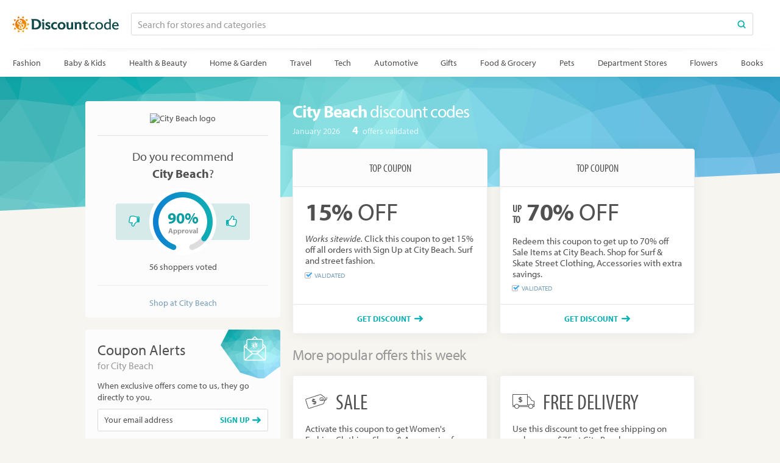

--- FILE ---
content_type: text/html; charset=utf-8
request_url: https://www.discountcode.com/city-beach
body_size: 40947
content:
<!DOCTYPE html>
<html lang="en" class="merchant-page" data-date="1/25/2026 11:03:07 PM">
<head>
        <title>15% off City Beach Discount Codes, Coupons, and Promo Codes - January 2026 - Tested and Verified</title>

<meta http-equiv="X-UA-Compatible" content="IE=edge">

    <link rel="preconnect" href="https://cdn.discountcode.com">

<link rel="preconnect" href="https://use.typekit.net">

    <meta name="description" content="Save with City Beach discount codes and promo codes for January 2026. Today&#39;s top City Beach coupon: 15% Off. Plus, get free shipping on your order. Find 4 City Beach discount codes and deals at Discountcode.com. Our promo codes were last tested and verified on January 25, 2026."/>

<meta property="og:site_name" content="Discountcode.com"/>
<meta property="og:type" content="article"/>

    <meta property="og:title" content="City Beach Coupons"/>
    <meta property="og:description" content="Take advantage of the best promo codes and discounts for City Beach at Discountcode.com!"/>
    <meta property="og:url" content="https://www.discountcode.com/city-beach"/>
    <meta property="og:image" content="https://cdn.discountcodes.com/img/merchants/108809/120-logo/v2/city-beach-discount-codes.png"/>

    <meta property="og:image:width" content="120"/>

    <meta property="og:image:height" content="40"/>

    <meta property="og:image:alt" content="City Beach logo"/>

    <link rel="canonical" href="https://www.discountcode.com/city-beach"/>


<meta name="ir-site-verification-token" value="1068762323" />


<meta http-equiv="Content-Type" content="text/html; charset=utf-8"/>
<meta name="viewport" content="width=device-width, initial-scale=1.0 user-scalable=no"/>

    
    <link rel="shortcut icon" type="image/ico" href="/Content/images/favicon.ico?v=2" />
    
    <link href="/bundles/merchant-css?v=nxD-sTEyI9mdMS_Y4sERdDqV7vEBhu5SDyyEfz7xRsE1" rel="stylesheet"/>


    <script>function updateQueryString(n,t,i){var u,r,f;return i||(i=window.location.href),u=new RegExp("([?&])"+n+"=.*?(&|#|$)(.*)","gi"),u.test(i)?typeof t!="undefined"&&t!==null?i.replace(u,"$1"+n+"="+t+"$2$3"):(r=i.split("#"),i=r[0].replace(u,"$1$3").replace(/(&|\?)$/,""),typeof r[1]!="undefined"&&r[1]!==null&&(i+="#"+r[1]),i):typeof t!="undefined"&&t!==null?(f=i.indexOf("?")!==-1?"&":"?",r=i.split("#"),i=r[0]+f+n+"="+t,typeof r[1]!="undefined"&&r[1]!==null&&(i+="#"+r[1]),i):i}function getParameterByName(n,t){t||(t=window.location.href);n=n.replace(/[\[\]]/g,"\\$&");var r=new RegExp("[?&]"+n+"(=([^&#]*)|&|#|$)"),i=r.exec(t);return i?i[2]?decodeURIComponent(i[2].replace(/\+/g," ")):"":null}function initOnCouponModelClick(n){for(var i=n.querySelectorAll(".js-coupon-modal"),t=0;t<i.length;t++)i[t].addEventListener("click",function(n){PC.OpenCouponModal.call(this,n)})}var PC=PC||{};PC.createNS=function(n){var t=n.split("."),i=PC,r,u;for(t[0]==="PC"&&(t=t.slice(1)),r=0;r<t.length;r++)u=t[r],typeof i[u]=="undefined"&&(i[u]={}),i=i[u];return i};PC.GLOBAL=PC.GLOBAL||{};PC.URLS=PC.URLS||{};PC.deferScripts=PC.deferScripts||[];PC.onScriptsComplete=PC.onScriptsComplete||[];document.addEventListener||(document.addEventListener=function(){});PC.OpenCouponModal=function(){var t=this.getAttribute("data-coupon-id"),n;this.removeAttribute("target");n=decodeURI(window.location.href);n=updateQueryString("c",t,n);window.open(n)};document.addEventListener("DOMContentLoaded",function(){var t,n;initOnCouponModelClick(document);t=getParameterByName("c",window.location.href);t&&(PC.GLOBAL.modalCouponId=t,n="",n+='<div class="coupon-modal">',n+='    <div class="loader">',n+="        <span><\/span>",n+="        <span><\/span>",n+="        <span><\/span>",n+="    <\/div>",n+="<\/div>",document.getElementById("overlayContent").innerHTML=n,document.documentElement.className+=" show-overlay")}),function(n,t,i,r,u,f,e){n.GoogleAnalyticsObject=u;n[u]=n[u]||function(){(n[u].q=n[u].q||[]).push(arguments)};n[u].l=1*new Date;f=t.createElement(i);e=t.getElementsByTagName(i)[0];f.async=1;f.src=r;e.parentNode.insertBefore(f,e)}(window,document,"script","https://www.google-analytics.com/analytics.js","ga");ga("create","UA-121066010-1","auto");ga("send","pageview"),function(){function f(){function n(){return Math.floor((1+Math.random())*65536).toString(16).substring(1)}return n()+n()+"-"+n()+"-"+n()+"-"+n()+"-"+n()+n()+n()}function t(n,t){document.cookie=n+"="+t+"; path=/"}var n,r,i,u;if(document.cookie.indexOf("sma_entry_url")===-1){if(n=[],i=document.URL.split("?")[1],i!=undefined)for(i=i.split("&"),u=0;u<i.length;u++)r=i[u].split("="),n.push(r[1]),n[r[0]]=r[1];t("sma_entry_url",document.URL.toLocaleString());t("sma_visitor",f());t("sma_entry_date",(new Date).toLocaleString());t("sma_referring_url",document.referrer.toLocaleString());t("utm_source",n.utm_source!=undefined?decodeURI(n.utm_source):"");t("utm_medium",n.utm_medium!=undefined?decodeURI(n.utm_medium):"");t("utm_campaign",n.utm_campaign!=undefined?decodeURI(n.utm_campaign):"");t("utm_term",n.utm_term!=undefined?decodeURI(n.utm_term):"")}}(),function(n){var r={kitId:"kos8trn",scriptTimeout:3e3,async:!0},u=n.documentElement,o=setTimeout(function(){u.className=u.className.replace(/\bwf-loading\b/g,"")+" wf-inactive"},r.scriptTimeout),t=n.createElement("script"),f=!1,e=n.getElementsByTagName("script")[0],i;u.className+=" wf-loading";t.src="https://use.typekit.net/"+r.kitId+".js";t.async=!0;t.onload=t.onreadystatechange=function(){if(i=this.readyState,!f&&(!i||i=="complete"||i=="loaded")){f=!0;clearTimeout(o);try{Typekit.load(r)}catch(n){}}};e.parentNode.insertBefore(t,e)}(document)</script>
    
    <script type="application/ld+json">
        {
        "@context": "http://schema.org",
        "@type": "Store",
        "name": "City Beach Discount Codes and Promo Codes",
        "logo": "https://cdn.discountcodes.com/img/merchants/108809/120-logo/v2/city-beach-discount-codes.png",
        "image": "https://cdn.discountcodes.com/img/merchants/108809/120-logo/v2/city-beach-discount-codes.png",
        "url" : "/city-beach",
        "description": ""

            
                ,"telephone": "+61 7 3006 5800"
            
                
                    ,"sameAs" :
                    [
                    "https://www.youtube.com/channel/UCu2YWzdG3NMIN6gA55rK4UA?sub_confirmation=1","https://www.instagram.com/citybeachaustralia/","https://www.snapchat.com/add/citybeachau","https://www.citybeach.com.au/word_fashion"
                    ]
                

            
                ,"aggregateRating": {
                "@type": "AggregateRating",
                "ratingValue": "90",
                "ratingCount": "56",
                "bestRating": "100",
                "worstRating": "0"
                }
            


            
                ,"hasOfferCatalog": {
                "@type": "OfferCatalog",
                "id" : "/city-beach",
                "numberOfItems" : "4",
                "itemListOrder" : "ItemListUnordered",
                "name" : "City Beach Offer Catalog",
                "itemListElement":
                [
                            
                                {
                                "@type": "ListItem",
                                "position" : 1,
                                "item": {
                                "@type": "Offer",
                                "id" : "/city-beach#ListItem1",
                                "name": "15% Off",
                                "description": "Click this coupon to get 15% off all orders with Sign Up at City Beach. Surf and street fashion.",
                                "url" : "",
                                "priceValidUntil" : "",
                                "priceCurrency" : "USD"
                                }
                                },
                            
                            
                                {
                                "@type": "ListItem",
                                "position" : 2,
                                "item": {
                                "@type": "Offer",
                                "id" : "/city-beach#ListItem2",
                                "name": "Up to 70% Off",
                                "description": "Redeem this coupon to get up to 70% off Sale Items at City Beach. Shop for Surf &amp; Skate Street Clothing, Accessories with extra savings.",
                                "url" : "",
                                "priceValidUntil" : "",
                                "priceCurrency" : "USD"
                                }
                                },
                            
                            
                                {
                                "@type": "ListItem",
                                "position" : 3,
                                "item": {
                                "@type": "Offer",
                                "id" : "/city-beach#ListItem3",
                                "name": "Sale",
                                "description": "Activate this coupon to get Women&#39;s Fashion Clothing, Shoes &amp; Accessories from $1 at City Beach.",
                                "url" : "",
                                "priceValidUntil" : ""
                                }
                                },
                            
                            
                                {
                                "@type": "ListItem",
                                "position" : 4,
                                "item": {
                                "@type": "Offer",
                                "id" : "/city-beach#ListItem4",
                                "name": "Free Shipping",
                                "description": "Use this discount to get free shipping on orders over $75 at City Beach.",
                                "url" : "",
                                "priceValidUntil" : ""
                                }
                                }
                            
                ]
                }
            
        }
    </script>

</head>
<body>
    <svg style="display: none;" xmlns="http://www.w3.org/2000/svg" xmlns:xlink="http://www.w3.org/1999/xlink" xml:space="preserve">
        <symbol id="searchIcon" viewBox="0 0 12 12">
    <path d="M10.886,11.615c-0.192,0-0.384-0.073-0.53-0.22L7.932,8.972c-0.293-0.292-0.293-0.768,0-1.061 s0.768-0.293,1.061,0l2.424,2.423c0.293,0.292,0.293,0.768,0,1.061C11.27,11.542,11.078,11.615,10.886,11.615z"></path>
    <path style="fill-rule:evenodd;clip-rule:evenodd;" d="M5.24,0.385c-2.692,0-4.875,2.183-4.875,4.875 c0,2.693,2.183,4.875,4.875,4.875c2.693,0,4.875-2.183,4.875-4.875C10.115,2.568,7.933,0.385,5.24,0.385z M5.24,8.657 c-1.875,0-3.396-1.521-3.396-3.396S3.364,1.865,5.24,1.865s3.396,1.521,3.396,3.396S7.115,8.657,5.24,8.657z"></path>
</symbol>
        <symbol id="arrowLeft" viewBox="0 0 14 10">
    <path d="M4.347,9.658L0.358,5.825C0.119,5.614,0,5.325,0,5.008C0,4.69,0.119,4.405,0.358,4.189l3.989-3.847 c0.473-0.456,1.245-0.456,1.718,0c0.473,0.456,0.473,1.194,0,1.65l-1.917,1.84h8.631C13.455,3.832,14,4.354,14,5 s-0.545,1.168-1.217,1.168H4.152l1.917,1.84c0.473,0.456,0.473,1.194,0,1.65C5.592,10.114,4.824,10.114,4.347,9.658z" />
</symbol>

        <symbol id="arrowRight" viewBox="0 0 14 10">
    <path d="M9.652,0.342l3.99,3.833C13.881,4.387,14,4.676,14,4.993c0,0.318-0.119,0.603-0.357,0.819l-3.99,3.847 c-0.473,0.456-1.244,0.456-1.718,0c-0.473-0.456-0.473-1.194,0-1.65l1.917-1.84h-8.63C0.545,6.168,0,5.646,0,5 s0.545-1.168,1.217-1.168h8.631l-1.917-1.84c-0.473-0.456-0.473-1.194,0-1.65C8.408-0.114,9.176-0.114,9.652,0.342z" />
</symbol>

        <symbol id="chevronRight" viewBox="0 0 6 11">
    <path d="M0.162,0.99l4.51,4.51l-4.511,4.509c-0.215,0.215-0.215,0.562,0,0.777s0.563,0.215,0.778,0l4.899-4.897 c0.215-0.214,0.215-0.562,0-0.777L0.939,0.213C0.725,0,0.375,0,0.161,0.213C-0.053,0.427-0.053,0.776,0.162,0.99z" />
</symbol>
        <symbol id="successIcon" viewBox="0 0 18 18">
    <path d="M9,0c4.971,0,9,4.029,9,9s-4.029,9-9,9s-9-4.029-9-9S4.029,0,9,0z M14.924,5.925l-1.681-1.658 c-0.101-0.099-0.265-0.098-0.365,0.002L7.481,9.665c-0.099,0.1-0.263,0.1-0.364,0L5.108,7.656c-0.099-0.1-0.263-0.1-0.363,0 l-1.67,1.669c-0.1,0.101-0.1,0.265,0,0.364l4.042,4.043c0.1,0.1,0.264,0.1,0.364,0l7.445-7.445 C15.025,6.187,15.025,6.024,14.924,5.925L14.924,5.925z"/>
</symbol>
        <symbol id="closeIcon" viewBox="0 0 18 18">
    <line style="fill:none;stroke-width:2;stroke-linecap:round;stroke-linejoin:round;stroke-miterlimit:10;" x1="1" y1="1" x2="17" y2="17" />
    <line style="fill:none;stroke-width:2;stroke-linecap:round;stroke-linejoin:round;stroke-miterlimit:10;" x1="17" y1="1" x2="1" y2="17" />
</symbol>
        <symbol id="socialRoundFacebook" viewBox="0 0 18 18">
    <path d="M9,18 C4.037,18 0,13.963 0,9 C0,4.037 4.037,0 9,0 C13.963,0 18,4.037 18,9 C18,13.963 13.963,18 9,18 Z M9,2 C5.141,2 2,5.141 2,9 C2,12.859 5.141,16 9,16 C12.859,16 16,12.859 16,9 C16,5.141 12.859,2 9,2 Z"></path>
    <path d="M11.5644375,3.87 L11.5644375,5.58 L10.6689375,5.58 C9.9556875,5.58 9.855,5.8134375 9.855,6.273 L9.855,7.29 L11.5644375,7.29 L11.3619375,9.001125 L9.855,9.001125 L9.855,14.13 L7.637625,14.13 L7.637625,9.001125 L6.435,9.001125 L6.435,7.29 L7.637625,7.29 L7.637625,6.1498125 C7.637625,4.7098125 8.2411875,3.87 10.071,3.87 L11.5644375,3.87 Z"></path>
</symbol>
        <symbol id="socialRoundInstagram" viewBox="0 0 18 18">
    <path d="M9,18 C4.037,18 0,13.963 0,9 C0,4.037 4.037,0 9,0 C13.963,0 18,4.037 18,9 C18,13.963 13.963,18 9,18 Z M9,2 C5.141,2 2,5.141 2,9 C2,12.859 5.141,16 9,16 C12.859,16 16,12.859 16,9 C16,5.141 12.859,2 9,2 Z" fill-rule="nonzero"></path>
    <path d="M7.70560647,4.26999998 L10.294394,4.26999998 C11.4890291,4.26999998 11.9222327,4.3943863 12.3589735,4.62795781 C12.7957142,4.86152932 13.1384709,5.20428602 13.3720424,5.64102677 C13.6056139,6.07776752 13.7300003,6.51097109 13.7300003,7.70560623 L13.7300003,10.2943938 C13.7300003,11.4890289 13.6056139,11.9222325 13.3720424,12.3589732 C13.1384709,12.795714 12.7957142,13.1384707 12.3589735,13.3720422 C11.9222327,13.6056137 11.4890291,13.73 10.294394,13.73 L7.70560647,13.73 C6.51097133,13.73 6.07776776,13.6056137 5.64102701,13.3720422 C5.20428626,13.1384707 4.86152956,12.795714 4.62795805,12.3589732 C4.39438654,11.9222325 4.27000022,11.4890289 4.27000022,10.2943938 L4.27000022,7.70560623 C4.27000022,6.51097109 4.39438654,6.07776752 4.62795805,5.64102677 C4.86152956,5.20428602 5.20428626,4.86152932 5.64102701,4.62795781 C6.07776776,4.3943863 6.51097133,4.26999998 7.70560647,4.26999998 Z M7.61930254,5.42999983 C6.86151159,5.42999983 6.58671828,5.5089016 6.30968123,5.65706263 C6.03264419,5.80522367 5.81522389,6.02264396 5.66706286,6.299681 C5.51890183,6.57671805 5.44000006,6.85151136 5.44000006,7.60930231 L5.44000006,10.3806975 C5.44000006,11.1384884 5.51890183,11.4132817 5.66706286,11.6903188 C5.81522389,11.9673558 6.03264419,12.1847761 6.30968123,12.3329371 C6.58671828,12.4810982 6.86151159,12.5599999 7.61930254,12.5599999 L10.3906977,12.5599999 C11.1484886,12.5599999 11.423282,12.4810982 11.700319,12.3329371 C11.977356,12.1847761 12.1947763,11.9673558 12.3429374,11.6903188 C12.4910984,11.4132817 12.5700002,11.1384884 12.5700002,10.3806975 L12.5700002,7.60930231 C12.5700002,6.85151136 12.4910984,6.57671805 12.3429374,6.299681 C12.1947763,6.02264396 11.977356,5.80522367 11.700319,5.65706263 C11.423282,5.5089016 11.1484886,5.42999983 10.3906977,5.42999983 L7.61930254,5.42999983 Z"></path>
    <path d="M7.45662192,8.99860921 C7.45662192,8.12762619 8.16271563,7.42155322 9.03369864,7.42155322 C9.90470239,7.42155322 10.6107754,8.12762619 10.6107754,8.99860921 C10.6107754,9.86961296 9.90470239,10.5756859 9.03369864,10.5756859 C8.16271563,10.5756859 7.45662192,9.86961296 7.45662192,8.99860921 Z M6.32963434,8.99860803 C6.32963434,10.4920616 7.54029124,11.7026954 9.03369864,11.7026954 C10.527106,11.7026954 11.7377629,10.4920616 11.7377629,8.99860803 C11.7377629,7.50522371 10.527106,6.29454373 9.03369864,6.29454373 C7.54029124,6.29454373 6.32963434,7.50522371 6.32963434,8.99860803 Z"></path>
    <path d="M11.5499998,7.08999979 C11.2296937,7.08999979 10.9699998,6.8303059 10.9699998,6.50999981 C10.9699998,6.18967254 11.2296937,5.92999983 11.5499998,5.92999983 C11.870327,5.92999983 12.1299998,6.18967254 12.1299998,6.50999981 C12.1299998,6.8303059 11.870327,7.08999979 11.5499998,7.08999979 Z"></path>
</symbol>
        <symbol id="socialRoundTwitter" viewBox="0 0 18 18">
    <path d="M9,18 C4.037,18 0,13.963 0,9 C0,4.037 4.037,0 9,0 C13.963,0 18,4.037 18,9 C18,13.963 13.963,18 9,18 Z M9,2 C5.141,2 2,5.141 2,9 C2,12.859 5.141,16 9,16 C12.859,16 16,12.859 16,9 C16,5.141 12.859,2 9,2 Z"></path>
    <path d="M10.6160625,5.488875 C9.658125,5.5130625 8.88975,6.296625 8.88975,7.2601875 C8.88975,7.399125 8.9049375,7.53525 8.9353125,7.664625 C7.462125,7.5909375 6.1554375,6.885 5.2813125,5.8123125 C5.128875,6.0744375 5.041125,6.3793125 5.041125,6.7044375 C5.041125,7.31925 5.3544375,7.8615 5.8303125,8.1793125 C5.5400625,8.16975 5.266125,8.089875 5.0270625,7.957125 C5.0270625,7.9644375 5.0270625,7.972875 5.0270625,7.9801875 C5.0270625,8.839125 5.6379375,9.5540625 6.4490625,9.7171875 C6.3005625,9.75825 6.143625,9.779625 5.9821875,9.779625 C5.868,9.779625 5.756625,9.7689375 5.648625,9.748125 C5.8741875,10.4518125 6.5278125,10.9648125 7.3035,10.9794375 C6.697125,11.4541875 5.9338125,11.7376875 5.103,11.7376875 C4.960125,11.7376875 4.818375,11.730375 4.68,11.7135 C5.4646875,12.2169375 6.3961875,12.51 7.396875,12.51 C10.6576875,12.51 12.44025,9.808875 12.44025,7.4660625 C12.44025,7.3895625 12.4385625,7.3125 12.4351875,7.236 C12.78225,6.9868125 13.082625,6.674625 13.32,6.3185625 C13.0021875,6.45975 12.66075,6.5559375 12.3024375,6.598125 C12.6680625,6.3793125 12.9493125,6.0316875 13.0815,5.6176875 C12.7389375,5.82075 12.3598125,5.9686875 11.9559375,6.048 C11.6325,5.70375 11.1718125,5.488875 10.6621875,5.488875 C10.647,5.488875 10.63125,5.4883125 10.6160625,5.488875"></path>
</symbol>
        
    
    <symbol id="siteCoinFlat" viewBox="0 0 70 70">
    <g stroke="none" stroke-width="1" fill-rule="evenodd">
        <path d="M32.2666667,61.628 L24.464,68.3773333 L21.952,58.3706667 C25.06,60.112 28.552,61.2493333 32.2666667,61.628 Z M46.096,68.196 L38.1813333,61.5786667 C41.8853333,61.1386667 45.3573333,59.9413333 48.44,58.1466667 L46.096,68.196 Z M27.52,19.612 C22.532,22.0693333 19.5933333,27.54 21.5146667,31.9253333 C23.0493333,35.4266667 27.2066667,36.6626667 30.792,36.4506667 C31.7293333,36.396 32.6613333,36.2706667 33.5853333,36.1106667 C33.868,36.0586667 33.8666667,36.0586667 34.148,36.0053333 C37.488,35.3333333 42.076,34.4493333 44.2693333,37.2426667 C46.16,39.6506667 45.296,42.6066667 43.564,44.444 C43.3773333,44.6413333 43.1813333,44.8306667 42.9773333,45.0093333 C42.716,45.24 42.4426667,45.4546667 42.1586667,45.6546667 C41.772,45.9266667 41.3653333,46.1733333 40.944,46.3893333 L40.844,46.0173333 C40.156,43.4493333 39.5453333,40.812 37.7373333,39.128 C35.8706667,37.388 33.2066667,37.8093333 31.228,38.86 C28.9706667,40.06 27.144,42.0933333 26.516,44.532 C26.416,44.9173333 26.348,45.3106667 26.3146667,45.708 C25.7706667,52.0413333 32.5893333,52.9213333 37.2533333,51.5813333 C37.8013333,51.4186667 38.3026667,51.2533333 38.3026667,51.2533333 C38.6253333,52.5133333 39.3226667,55.1866667 39.9186667,57.1106667 C38.3346667,57.4626667 36.6893333,57.648 35,57.648 C22.5,57.648 12.352,47.5 12.352,35 C12.352,25.6733333 18.0013333,17.656 26.0626667,14.1866667 C26.64,15.916 27.2653333,18.3693333 27.52,19.612 Z M29.7306667,12.9693333 C31.4213333,12.5653333 33.1866667,12.352 35,12.352 C47.5,12.352 57.648,22.5 57.648,35 C57.648,44.5066667 51.7786667,52.652 43.4693333,56.0093333 C42.8493333,53.9826667 42.1586667,51.184 41.8,49.8266667 C46.148,47.7026667 49.7573333,43.2613333 48.9693333,38.7813333 C48.192,34.3586667 43.996,31.8573333 39.8506667,31.7813333 C37.4906667,31.7573333 35.1813333,32.272 32.8653333,32.7413333 C30.488,33.204 26.8493333,33.4253333 25.2973333,31.0573333 C23.2066667,27.868 25.6786667,24.5133333 28.3133333,23.0386667 C28.8666667,25.404 29.3053333,27.804 30.9413333,29.2746667 C34.496,32.4666667 40.44,28.5573333 40.456,24.1413333 C40.472,19.792 35.6973333,17.4493333 31.8173333,18.1173333 C31.428,18.188 31.1933333,18.2066667 31.056,18.196 C31.0506667,18.196 31.0271111,18.1208889 30.9853333,17.9706667 C30.712,16.724 30.3266667,14.6226667 29.7306667,12.9693333 Z M17.1466667,54.9346667 L6.85733333,55.8106667 L10.7053333,46.24 C12.2466667,49.564 14.4506667,52.5186667 17.1466667,54.9346667 Z M53.1866667,54.6306667 C55.84,52.172 57.9946667,49.1813333 59.48,45.8306667 L63.4893333,55.3346667 L53.1866667,54.6306667 Z M30.408,44.3133333 C31.1066667,42.96 32.4333333,41.5813333 33.9466667,41.512 C36.144,41.4746667 36.7426667,45.0893333 37.5066667,47.9253333 L37.4733333,47.9373333 C35.0973333,48.7706667 32.464,49.3346667 30.7786667,47.9986667 C29.6346667,47.0933333 29.812,45.4666667 30.408,44.3133333 Z M8.73733333,29.8146667 C8.40666667,31.492 8.23466667,33.2266667 8.23466667,35 C8.23466667,36.9293333 8.43866667,38.812 8.828,40.6266667 L7.34395184e-15,35.2946667 L8.73733333,29.8146667 Z M61.2626667,40.1853333 C61.5933333,38.508 61.7653333,36.7733333 61.7653333,35 C61.7653333,33.0706667 61.5613333,31.188 61.172,29.3733333 L70,34.7053333 L61.2626667,40.1853333 Z M32.9493333,21.428 C34.5466667,21.396 35.5893333,22.0333333 36.3106667,23.1586667 C37.4973333,25.008 35.5546667,27.308 33.9813333,26.856 C32.316,26.376 32.2213333,23.62 31.7333333,21.5973333 C31.7333333,21.5973333 32.4453333,21.4493333 32.9493333,21.428 Z M16.8133333,15.3693333 C14.16,17.828 12.0053333,20.8186667 10.52,24.1693333 L6.51066667,14.6653333 L16.8133333,15.3693333 Z M52.8533333,15.0653333 L63.1426667,14.1893333 L59.2946667,23.76 C57.7533333,20.436 55.5493333,17.4813333 52.8533333,15.0653333 Z M31.8186667,8.42133333 C28.1146667,8.86133333 24.6426667,10.0586667 21.56,11.8533333 L23.904,1.804 L31.8186667,8.42133333 Z M48.048,11.6293333 C44.94,9.888 41.448,8.75066667 37.7333333,8.372 L45.536,1.62266667 L48.048,11.6293333 Z"></path>
    </g>
</symbol>

    
    <symbol id="thumbsUpIcon" viewBox="0 0 14 14">
    <path d="M13.547,7.824c0.16,0.543,0.097,1.205-0.263,1.792c0.099,0.666-0.061,1.316-0.52,1.859 C12.782,13.753,10.824,14,8.746,14c-2.35,0-3.956-1.077-4.956-1.077H1.166c-0.322,0-0.596-0.104-0.824-0.315 C0.114,12.397,0,12.144,0,11.847V6.462C0,6.164,0.114,5.91,0.342,5.7s0.502-0.315,0.824-0.315h2.497 c0.341-0.21,1.838-1.998,2.223-2.381c0.146-0.141,0.253-0.38,0.323-0.72C6.43,1.219,6.756,0,7.872,0c2.907,0,3.01,2.734,2.187,4.308 h1.603C13.449,4.308,14.718,6.197,13.547,7.824z" />
    <path style="fill:#FFFFFF;" d="M11.661,5.385H8.456c0-1.017,1.534-2.625,0.582-3.912C8.844,1.209,8.456,1.077,7.872,1.077 c-0.312,0.288-0.5,1.36-0.624,1.771C7.135,3.221,6.955,3.528,6.706,3.77c-0.9,0.867-1.222,1.569-2.228,2.39 C4.069,6.491,3.906,6.462,3.499,6.462v5.385c1.576,0,3.086,1.076,5.248,1.076c1.266,0,3.198,0.236,2.806-1.876 c0.479-0.234,0.804-1.024,0.43-1.641c0.646-0.564,0.591-1.412,0.164-1.868C13.005,7.517,13.202,5.385,11.661,5.385z" />
    <path style="fill:#FFFFFF;" d="M2.333,11.308c0-0.284-0.255-0.538-0.583-0.538c-0.328,0-0.583,0.254-0.583,0.538 c0,0.297,0.271,0.539,0.583,0.539C2.062,11.847,2.333,11.604,2.333,11.308z" />
</symbol>
    <symbol id="thumbsDownIcon" viewBox="0 0 14 14">
    <path d="M0.453,6.176c-0.16-0.543-0.097-1.205,0.263-1.792c-0.099-0.666,0.061-1.316,0.52-1.859 C1.218,0.247,3.176,0,5.254,0c2.35,0,3.956,1.077,4.956,1.077h2.624c0.322,0,0.596,0.104,0.824,0.315 C13.886,1.603,14,1.856,14,2.153v5.385c0,0.298-0.114,0.552-0.342,0.762s-0.502,0.315-0.824,0.315h-2.497 c-0.341,0.21-1.838,1.998-2.223,2.381c-0.146,0.141-0.253,0.38-0.323,0.72C7.57,12.781,7.244,14,6.128,14 c-2.907,0-3.01-2.734-2.187-4.308H2.339C0.551,9.692-0.718,7.803,0.453,6.176z" />
    <path style="fill:#FFFFFF;" d="M2.339,8.615h3.206c0,1.017-1.534,2.625-0.582,3.912c0.193,0.264,0.582,0.396,1.166,0.396 c0.312-0.288,0.5-1.36,0.624-1.771c0.112-0.373,0.293-0.681,0.542-0.922c0.9-0.867,1.222-1.569,2.228-2.39 c0.409-0.332,0.572-0.303,0.979-0.303V2.153c-1.576,0-3.086-1.076-5.248-1.076c-1.266,0-3.198-0.236-2.806,1.876 C1.97,3.188,1.644,3.978,2.019,4.594C1.373,5.158,1.427,6.006,1.854,6.462C0.995,6.483,0.798,8.615,2.339,8.615z" />
    <path style="fill:#FFFFFF;" d="M11.667,2.692c0,0.284,0.255,0.538,0.583,0.538c0.328,0,0.583-0.254,0.583-0.538 c0-0.297-0.271-0.539-0.583-0.539C11.938,2.153,11.667,2.396,11.667,2.692z" />
</symbol>

    
    <symbol id="chatBubbleIcon" viewBox="0 0 21 24">
    <rect x="6" y="6.75" width="4.5" height="1.5"/>
    <rect x="6" y="9.75" width="9" height="1.5"/>
    <rect x="6" y="12.75" width="4.5" height="1.5"/>
    <path d="M1.507,10.846c0.178,4.639,3.998,8.62,8.998,8.654 c0.426,0.027,0.723,0.292,0.745,0.75v2.063c2.042-0.581,3.714-1.793,4.067-3.931c0.031-0.146,0.069-0.263,0.196-0.397 c0.972-1,3.277-2.199,3.881-6.123c0.819-5.279-3.208-10.188-8.664-10.359C5.553,1.372,1.307,5.704,1.507,10.846z M20.916,9.169 c0.484,3.775-1.14,7.538-4.174,9.766c-0.759,3.696-5.012,5.022-6.21,5.064c-0.387,0.017-0.753-0.249-0.782-0.749v-2.277 c-5.459-0.352-10.037-5.179-9.736-11.01c0.271-5.27,4.551-9.772,10.217-9.96C15.658-0.115,20.23,3.902,20.916,9.169z"/>
</symbol>

    
    <symbol id="mailIcon" viewBox="0 0 16 12">
    <path fill-rule="evenodd" clip-rule="evenodd" d="M14.633,1.486c-0.018-0.004-0.036-0.006-0.055-0.006H1.473 l6.521,4.158L14.633,1.486z M1.16,2.892v7.439c0,0.066,0.1,0.188,0.262,0.188h13.156c0.162,0,0.262-0.121,0.262-0.188V2.956 L7.978,7.238L1.16,2.892z M14.578,12H1.422C0.638,12,0,11.252,0,10.331V1.669C0,0.749,0.638,0,1.422,0h13.156 C15.361,0,16,0.749,16,1.669v8.662C16,11.251,15.361,12,14.578,12z" />
</symbol>
    <symbol id="phoneIcon" viewBox="0 0 14 14">
    <path d="M6.717,8.61C5.514,7.623,4.711,6.406,4.289,5.711L3.974,5.119c0.11-0.118,0.95-1.016,1.314-1.503 c0.457-0.611-0.206-1.164-0.206-1.164S3.216,0.59,2.791,0.221S1.876,0.057,1.876,0.057C0.982,0.633,0.056,1.134,0,3.544 C-0.002,5.8,1.714,8.127,3.57,9.928c1.859,2.035,4.411,4.074,6.879,4.072c2.414-0.055,2.916-0.979,3.494-1.871 c0,0,0.205-0.488-0.165-0.913s-2.237-2.287-2.237-2.287s-0.553-0.662-1.166-0.206C9.918,9.064,9.099,9.822,8.9,10.005 C8.901,10.006,7.529,9.276,6.717,8.61z"/>
</symbol>

    
    <symbol id="expiredIcon" viewBox="0 0 12 12">
    <g stroke="none" fill-rule="evenodd">
        <path d="M6.0001,1 C8.7614,1 11,3.2386 11,6 C11,8.7614 8.7614,11 6.0001,11 C3.2386,11 1,8.7614 1,6 C1,3.2386 3.2386,1 6.0001,1 Z M6.0001,10.2324 C8.337,10.2324 10.2317,8.3375 10.2317,6 C10.2317,3.6625 8.337,1.7676 6.0001,1.7676 C3.663,1.7676 1.7685,3.6625 1.7685,6 C1.7685,8.3375 3.663,10.2324 6.0001,10.2324 Z M8.6984,5.6193 C8.9072,5.6193 9.0766,5.7908 9.0766,6.0024 C9.0766,6.2141 8.9072,6.3856 8.6986,6.3856 L5.9993,6.3856 C5.7869,6.3856 5.6146,6.2134 5.6146,6.0009 L5.6146,3.3081 C5.6146,3.0957 5.7869,2.9235 5.9993,2.9235 C6.2115,2.9235 6.3839,3.0957 6.3839,3.3081 L6.3839,5.6193 L8.6984,5.6193 Z" />
    </g>
</symbol>
    <symbol id="validatedIcon" viewBox="0 0 14 12">
    <path d="M10,7.38797163 L11,6.38805409 L11,9 C11,10.1045695 10.1045695,11 9,11 L3,11 C1.8954305,11 1,10.1045695 1,9 L1,3 C1,1.8954305 1.8954305,1 3,1 L9,1 C9.33876789,1 9.65786356,1.08422679 9.93748833,1.23288171 L9.15788769,2.0123938 C9.10645854,2.00423655 9.05372402,2 9,2 L3,2 C2.44771525,2 2,2.44771525 2,3 L2,9 C2,9.55228475 2.44771525,10 3,10 L9,10 C9.55228475,10 10,9.55228475 10,9 L10,7.38797163 Z"></path>
    <path fill="currentColor" d="M13.2065809,2.3677 C13.3170809,2.4766 13.3176809,2.6559 13.2076809,2.7664 L7.09748086,8.8761 C6.98808086,8.986 6.80818086,8.986 6.69818086,8.8761 L3.42438086,5.6022 C3.31498086,5.4928 3.31498086,5.3129 3.42438086,5.2024 L4.72038086,3.907 C4.82968086,3.797 5.00968086,3.797 5.11958086,3.907 L6.69878086,5.4856 C6.80818086,5.595 6.98868086,5.595 7.09858086,5.4856 L11.5018809,1.0828 C11.6118809,0.9729 11.7917809,0.9723 11.9027809,1.0817 L13.2065809,2.3677 Z"></path>
</symbol>

    
    <symbol id="bogoIcon" viewBox="0 0 36 24">
    <g stroke="none" fill-rule="evenodd">
        <path d="M32,17.5795735 C32,16.056798 30.7068174,15.6136609 29.5280468,15.2954536 L29.5280468,13.3636285 C29.9399814,13.4432236 30.3520024,13.6705022 30.7296307,13.875027 C30.8097363,13.9091145 30.8898419,13.9317818 30.9700339,13.9317818 C31.3133559,13.9317818 31.6337783,13.6590821 31.6337783,13.2954536 C31.6337783,13.1704373 31.587979,13.0454211 31.5078734,12.9545789 C31.0958524,12.4659342 30.2489971,12.2159017 29.5280468,12.1363931 L29.5280468,11.4432236 C29.5280468,11.2045248 29.3220362,11 29.0702264,11 C28.7956034,11 28.5895929,11.2045248 28.5895929,11.4432236 L28.5895929,12.124973 C27.1018928,12.2499892 26.1634389,13.1704373 26.1634389,14.3295843 C26.1634389,15.8181858 27.4108222,16.2386555 28.5895929,16.5341091 L28.5895929,18.7045464 C27.994461,18.6249513 27.4909278,18.3750054 27.0903998,18.0681317 C26.9759879,17.9886231 26.850083,17.943202 26.7127715,17.943202 C26.3694494,17.943202 26.0833333,18.2499892 26.0833333,18.5908639 C26.0833333,18.7272137 26.1291326,18.8408963 26.2092382,18.9431587 C26.6440725,19.4886447 27.651139,19.8408531 28.5895929,19.909028 L28.5895929,20.5567764 C28.5895929,20.7953887 28.7956034,21 29.0702264,21 C29.3220362,21 29.5280468,20.7953887 29.5280468,20.5567764 L29.5280468,19.909028 C31.2332503,19.7500108 32,18.7499676 32,17.5795735 Z M28.6190476,15.1666667 C28.1306547,15.0043504 27.7738095,14.7986949 27.7738095,14.3765902 C27.7738095,13.900435 28.1025014,13.5650089 28.6190476,13.5 L28.6190476,15.1666667 Z M30.3095238,17.6420398 C30.3095238,18.0167733 30.0667275,18.4013425 29.4642857,18.5 L29.4642857,16.8333333 C29.9408482,16.9911554 30.3095238,17.1982311 30.3095238,17.6420398 Z" />
        <path d="M10.5434783,15 L3.36956522,15 C2.05866749,15 1,13.9623856 1,12.6875 L1,3.3125 C1,2.03761445 2.05866749,1 3.36956522,1 L19.6304348,1 C20.9413325,1 22,2.03761445 22,3.3125 L22,5.65625 C22,5.93239237 22.2238576,6.15625 22.5,6.15625 C22.7761424,6.15625 23,5.93239237 23,5.65625 L23,3.3125 C23,1.48078384 21.4891713,-3.25528422e-16 19.6304348,0 L3.36956522,0 C1.51082873,2.60422738e-16 -3.41443141e-16,1.48078384 4.4408921e-16,3.3125 L4.4408921e-16,12.6875 C7.05933327e-16,14.5192162 1.51082873,16 3.36956522,16 L10.5434783,16 C10.8196206,16 11.0434783,15.7761424 11.0434783,15.5 C11.0434783,15.2238576 10.8196206,15 10.5434783,15 Z" fill-rule="nonzero" />
        <path d="M16,9 C14.8954305,9 14,9.8954305 14,11 L14,21 C14,22.1045695 14.8954305,23 16,23 L33,23 C34.1045695,23 35,22.1045695 35,21 L35,11 C35,9.8954305 34.1045695,9 33,9 L16,9 Z M16,8 L33,8 C34.6568542,8 36,9.34314575 36,11 L36,21 C36,22.6568542 34.6568542,24 33,24 L16,24 C14.3431458,24 13,22.6568542 13,21 L13,11 C13,9.34314575 14.3431458,8 16,8 Z" fill-rule="nonzero" />
    </g>
</symbol>
    <symbol id="freebieIcon" viewBox="0 0 24 24">
    <g stroke="none" fill-rule="evenodd">
        <path d="M23,10 L23,8 C23,6.8954305 22.1045695,6 21,6 L3,6 C1.8954305,6 1,6.8954305 1,8 L1,10 C1,10.7838433 1.45457858,11.4849481 2.15210866,11.8121618 L2.78844133,12.1106676 L2.72307928,12.8104909 C2.71723295,12.8730869 2.71428571,12.9362898 2.71428571,13 L2.71428571,21 C2.71428571,22.1045695 3.60971621,23 4.71428571,23 L19.2857143,23 C20.3902838,23 21.2857143,22.1045695 21.2857143,21 L21.2857143,13 C21.2857143,12.9362898 21.2827671,12.8730869 21.2769207,12.8104909 L21.2115587,12.1106676 L21.8478913,11.8121618 C22.5454214,11.4849481 23,10.7838433 23,10 Z M24,10 C24,11.2019007 23.2932078,12.2387213 22.2725875,12.7174977 C22.2812734,12.8104975 22.2857143,12.9047301 22.2857143,13 L22.2857143,21 C22.2857143,22.6568542 20.9425685,24 19.2857143,24 L4.71428571,24 C3.05743146,24 1.71428571,22.6568542 1.71428571,21 L1.71428571,13 C1.71428571,12.9047301 1.71872656,12.8104975 1.72741254,12.7174977 C0.706792182,12.2387213 0,11.2019007 0,10 L0,8 C0,6.34314575 1.34314575,5 3,5 L21,5 C22.6568542,5 24,6.34314575 24,8 L24,10 Z" fill-rule="nonzero" />
        <polygon fill-rule="nonzero" points="22.5 11.5 1.5 11.5 1.5 12.5 22.5 12.5" />
        <path d="M11,5.78492163 L11,5.78492163 C7.71512665,4.97453754 6.62352396,2.65455369 8.08437477,0.838565271 C9.41615969,-0.816980911 11.2073874,-0.174598585 12.1178949,2.37717764 C13.0284024,-0.174598585 14.8196301,-0.816980911 16.1514151,0.838565271 C17.6466788,2.69733255 16.4678174,5.08411998 13,5.83965233 L13,24 L11,24 L11,5.78492163 Z M8.86355376,1.46536676 C9.84656339,0.243384273 11.2740195,1.17672611 11.6365869,4.90360651 C8.69190925,4.35425205 7.85785347,2.71555608 8.86355376,1.46536676 Z M15.3722361,1.46536676 C16.3779364,2.71555608 15.5438806,4.35425205 12.599203,4.90360651 C12.9617704,1.17672611 14.3892264,0.243384273 15.3722361,1.46536676 Z" />
    </g>
</symbol>
    <symbol id="printableIcon" viewBox="0 0 36 24">
    <g stroke="none" fill-rule="evenodd">
        <path d="M3.83563616,19.2525907 C4.21452218,18.9158031 4.78547782,18.9158031 5.16436384,19.2525907 L9,22.662045 L12.8356362,19.2525907 C13.2145222,18.9158031 13.7854778,18.9158031 14.1643638,19.2525907 L18,22.662045 L21.8356362,19.2525907 C22.2145222,18.9158031 22.7854778,18.9158031 23.1643638,19.2525907 L27,22.662045 L30.8356362,19.2525907 C31.2145222,18.9158031 31.7854778,18.9158031 32.1643638,19.2525907 L35,21.7731562 L35,2 C35,1.44771525 34.5522847,1 34,1 L2,1 C1.44771525,1 1,1.44771525 1,2 L1,21.7731562 L3.83563616,19.2525907 Z M0,24 L4.4408921e-16,2 C3.0881846e-16,0.8954305 0.8954305,4.64379822e-15 2,4.4408921e-15 L34,0 C35.1045695,-2.02906125e-16 36,0.8954305 36,2 L36,24 L31.5,20 L27,24 L22.5,20 L18,24 L13.5,20 L9,24 L4.5,20 L0,24 Z" fill-rule="nonzero" />
        <path d="M11.682,12.5534269 C11.682,10.5738693 10.0029,9.99772863 8.4725,9.58414017 L8.4725,7.07278331 C9.0074,7.17618042 9.5423,7.47165757 10.0327,7.73750746 C10.1367,7.78184891 10.2407,7.81137674 10.3447,7.81137674 C10.7905,7.81137674 11.2065,7.45684394 11.2065,6.9841004 C11.2065,6.82164762 11.1471,6.65909543 11.0431,6.54098411 C10.5081,5.90568837 9.4086,5.5806834 8.4725,5.47728628 L8.4725,4.57614066 C8.4725,4.26594931 8.205,4 7.8781,4 C7.5215,4 7.254,4.26594931 7.254,4.57614066 L7.254,5.46257208 C5.3224,5.62502486 4.104,6.82164762 4.104,8.32846174 C4.104,10.2636779 5.7236,10.8102908 7.254,11.1943514 L7.254,14.0158996 C6.4814,13.9125025 5.8276,13.5874975 5.3075,13.1886233 C5.159,13.0852261 4.9955,13.0261705 4.8172,13.0261705 C4.3714,13.0261705 4,13.4250447 4,13.868161 C4,14.0454274 4.0594,14.193166 4.1634,14.3261904 C4.728,15.035256 6.0356,15.4931859 7.254,15.5818688 L7.254,16.4238593 C7.254,16.7341501 7.5215,17 7.8781,17 C8.205,17 8.4725,16.7341501 8.4725,16.4238593 L8.4725,15.5818688 C10.6864,15.3749751 11.682,14.0750547 11.682,12.5534269 Z M7.254,9.2738494 C6.4814,9.05234097 5.9168,8.77157803 5.9168,8.19543737 C5.9168,7.54552685 6.4368,7.08749751 7.254,6.99891402 L7.254,9.2738494 Z M9.8692,12.7306933 C9.8692,13.2920204 9.468,13.868161 8.4725,14.0158996 L8.4725,11.5193564 C9.26,11.7556784 9.8692,12.0659692 9.8692,12.7306933 Z" />
        <polygon fill-rule="nonzero" points="16 9 31 9 31 7 16 7" />
        <polygon fill-rule="nonzero" points="16 14 26 14 26 12 16 12" />
    </g>
</symbol>
    <symbol id="rebateIcon" viewBox="0 0 27 24">
    <g stroke="none" fill-rule="evenodd">
        <path d="M20.324608,14.6852443 C20.324608,12.0966263 18.067936,11.3432107 16.01104,10.8022708 L16.01104,7.5181852 C16.729984,7.65348982 17.448928,8.03980913 18.107968,8.38749652 C18.247744,8.44553728 18.38752,8.48416921 18.527296,8.48416921 C19.126432,8.48416921 19.685536,8.02049317 19.685536,7.4022894 C19.685536,7.18981378 19.605664,6.97733816 19.465888,6.82281043 C18.746944,5.99213104 17.269216,5.56708693 16.01104,5.43187517 L16.01104,4.25341553 C16.01104,3.84778025 15.651616,3.5 15.212224,3.5 C14.732896,3.5 14.373472,3.84778025 14.373472,4.25341553 L14.373472,5.4125592 C11.777344,5.62503482 10.139776,7.18981378 10.139776,9.16022801 C10.139776,11.690991 12.316576,12.4056817 14.373472,12.9079897 L14.373472,16.5978035 C13.33504,16.4624988 12.456352,16.0375476 11.757376,15.5159237 C11.557696,15.3807119 11.337952,15.303448 11.098336,15.303448 C10.4992,15.303448 10,15.825072 10,16.4045509 C10,16.6364354 10.079872,16.8295951 10.219648,17.0034387 C10.978528,17.930698 12.735904,18.5295858 14.373472,18.6454816 L14.373472,19.7465845 C14.373472,20.1523126 14.732896,20.5 15.212224,20.5 C15.651616,20.5 16.01104,20.1523126 16.01104,19.7465845 L16.01104,18.6454816 C18.986656,18.375058 20.324608,16.6750673 20.324608,14.6852443 Z M14.373472,10.3966355 C13.33504,10.1068961 12.57616,9.73979985 12.57616,8.98638432 C12.57616,8.13638896 13.275136,7.53750116 14.373472,7.42160537 L14.373472,10.3966355 Z M17.888224,14.9170359 C17.888224,15.6511354 17.349088,16.4045509 16.01104,16.5978035 L16.01104,13.3330338 C17.06944,13.6420892 17.888224,14.0477245 17.888224,14.9170359 Z" />
        <path d="M15,1 C21.0751322,1 26,5.92486775 26,12 C26,18.0751322 21.0751322,23 15,23 C11.1466908,23 7.6375414,21.0032285 5.64404134,17.7879952 C5.49852805,17.5533028 5.19031049,17.4810089 4.95561815,17.6265222 C4.72092581,17.7720355 4.64863191,18.0802531 4.79414521,18.3149454 C6.96815826,21.8213206 10.7969947,24 15,24 C21.627417,24 27,18.627417 27,12 C27,5.372583 21.627417,0 15,0 C8.79149506,0 3.63719954,4.7310172 3.05464632,10.8475395 L0.853553391,8.64644661 C0.658291245,8.45118446 0.341708755,8.45118446 0.146446609,8.64644661 C-0.0488155365,8.84170876 -0.0488155365,9.15829124 0.146446609,9.35355339 L3.14644661,12.3535534 C3.34170876,12.5488155 3.65829124,12.5488155 3.85355339,12.3535534 L6.85355339,9.35355339 C7.04881554,9.15829124 7.04881554,8.84170876 6.85355339,8.64644661 C6.65829124,8.45118446 6.34170876,8.45118446 6.14644661,8.64644661 L4.07369145,10.7192018 C4.7101655,5.22213505 9.38487793,1 15,1 Z" fill-rule="nonzero" />
    </g>
</symbol>
    <symbol id="giftCardIcon" viewBox="0 0 36 24">
    <g stroke="none" fill-rule="evenodd">
        <path d="M36,9.5 L36,21 C36,22.6568542 34.6568542,24 33,24 L9.5,24 L9.5,24.5 L8.5,24.5 L8.5,24 L3,24 C1.34314575,24 2.02906125e-16,22.6568542 0,21 L0,3 C-2.02906125e-16,1.34314575 1.34314575,3.04359188e-16 3,0 L33,0 C34.6568542,-3.04359188e-16 36,1.34314575 36,3 L36,8.5 L36.5,8.5 L36.5,9.5 L36,9.5 Z M1,8.5 L8.5,8.5 L8.5,1 L3,1 C1.8954305,1 1,1.8954305 1,3 L1,8.5 Z M1,9.5 L1,21 C1,22.1045695 1.8954305,23 3,23 L8.5,23 L8.5,9.5 L1,9.5 Z M35,8.5 L35,3 C35,1.8954305 34.1045695,1 33,1 L9.5,1 L9.5,8.5 L35,8.5 Z M35,9.5 L9.5,9.5 L9.5,23 L33,23 C34.1045695,23 35,22.1045695 35,21 L35,9.5 Z" fill-rule="nonzero" />
        <path d="M31,17.9215854 C31,16.5511433 29.9071766,16.1522713 28.9110052,15.8658842 L28.9110052,14.1272409 C29.259183,14.1988567 29.6073608,14.4033537 29.9264638,14.5874543 C29.994185,14.6181251 30.0619063,14.6385976 30.1295555,14.6385976 C30.4197277,14.6385976 30.6905406,14.3931555 30.6905406,14.0658994 C30.6905406,13.9534146 30.6518222,13.8408537 30.584101,13.7590397 C30.2359952,13.3192988 29.5202804,13.0943293 28.9110052,13.0227134 L28.9110052,12.3988719 C28.9110052,12.1841006 28.7369163,12 28.524181,12 C28.2920865,12 28.1179976,12.1841006 28.1179976,12.3988719 L28.1179976,13.0124391 C26.8607289,13.125 26.0677212,13.9534146 26.0677212,14.9966006 C26.0677212,16.3363719 27.1218982,16.7147713 28.1179976,16.980686 L28.1179976,18.9341006 C27.6150901,18.8624848 27.1895475,18.6375152 26.8510853,18.3613263 C26.7543612,18.2897866 26.6479936,18.2488415 26.5319103,18.2488415 C26.2418101,18.2488415 26,18.5249543 26,18.831814 C26,18.954497 26.0387184,19.0567836 26.1063677,19.1488719 C26.4739047,19.6397561 27.3249899,19.956814 28.1179976,20.0181555 L28.1179976,20.6011281 C28.1179976,20.8158994 28.2920865,21 28.524181,21 C28.7369163,21 28.9110052,20.8158994 28.9110052,20.6011281 L28.9110052,20.0181555 C30.3520064,19.875 31,18.9749696 31,17.9215854 Z M28.1179976,15.6511128 C27.6150901,15.497683 27.2476251,15.3033842 27.2476251,14.9045122 C27.2476251,14.454497 27.5860873,14.1375152 28.1179976,14.0760976 L28.1179976,15.6511128 Z M29.8200961,18.0442684 C29.8200961,18.4329421 29.5589988,18.831814 28.9110052,18.9341006 L28.9110052,17.2056555 C29.4235563,17.3692836 29.8200961,17.5840549 29.8200961,18.0442684 Z" />
        <path d="M9.11789491,5.87717764 C10.0284024,3.32540142 11.8196301,2.68301909 13.1514151,4.33856527 C14.4669198,5.97387348 13.7126124,8.01787704 11.1507789,9.00018845 C13.7126124,9.98249987 14.4669198,12.0265034 13.1514151,13.6618116 C11.8196301,15.3173578 10.0284024,14.6749755 9.11789491,12.1231993 C8.20738743,14.6749755 6.41615969,15.3173578 5.08437477,13.6618116 C3.76887006,12.0265034 4.52317746,9.98249987 7.08501092,9.00018845 C4.52317746,8.01787704 3.76887006,5.97387348 5.08437477,4.33856527 C6.41615969,2.68301909 8.20738743,3.32540142 9.11789491,5.87717764 L9.11789491,5.87717764 Z M12.3722361,4.96536676 C13.3779364,6.21555608 12.5438806,7.85425205 9.59920297,8.40360651 C9.96177038,4.67672611 11.3892264,3.74338427 12.3722361,4.96536676 Z M5.86355376,13.0350101 C4.85785347,11.7848208 5.69190925,10.1461249 8.63658685,9.59677039 C8.27401945,13.3236508 6.84656339,14.2569926 5.86355376,13.0350101 Z M12.3722361,13.0350101 C11.3892264,14.2569926 9.96177038,13.3236508 9.59920297,9.59677039 C12.5438806,10.1461249 13.3779364,11.7848208 12.3722361,13.0350101 Z M5.86355376,4.96536676 C6.84656339,3.74338427 8.27401945,4.67672611 8.63658685,8.40360651 C5.69190925,7.85425205 4.85785347,6.21555608 5.86355376,4.96536676 Z" />
    </g>
</symbol>
    <symbol id="saleIcon" viewBox="0 0 36 24">
    <g stroke="none" fill-rule="evenodd">
        <path d="M26.2094546,8.54708095 C26.8721401,9.80114866 29.5029084,10.8179371 31.7194839,10.6781468 C34.5405151,10.5002359 36.1844487,8.6211358 35.7334573,5.17390861 C35.6976357,4.90009952 35.4466303,4.70717262 35.1728212,4.74299432 C34.8990121,4.77881602 34.7060852,5.02982137 34.7419069,5.30363045 C35.1159972,8.16305162 33.9132916,9.53780567 31.6565431,9.68012955 C29.7928908,9.79766247 27.5415177,8.92750978 27.0936016,8.07987218 C26.9645855,7.83572172 26.6620742,7.74238691 26.4179237,7.87140305 C26.1737732,8.00041919 26.0804384,8.30293049 26.2094546,8.54708095 Z" fill-rule="nonzero" />
        <path d="M27.2605049,10.0006694 C28.5378785,9.5856255 29.2452433,8.40326748 28.9224137,7.40970023 C28.5995841,6.41613298 27.3323414,5.87536381 26.0549678,6.29040767 C24.7775942,6.70545152 24.0702294,7.88780954 24.393059,8.88137679 C24.7158886,9.87494404 25.9831313,10.4157132 27.2605049,10.0006694 Z M27.5695219,10.9517259 C25.7935211,11.5287835 23.9455677,10.7402083 23.4420025,9.19039378 C22.9384372,7.6405793 23.96995,5.91640879 25.7459508,5.33935115 C27.5219516,4.76229352 29.369905,5.55086875 29.8734702,7.10068324 C30.3770355,8.65049772 29.3455227,10.3746682 27.5695219,10.9517259 Z" fill-rule="nonzero" />
        <path d="M1.81113002,8.53058334 C1.28587601,8.70124872 0.998425126,9.26540284 1.1690905,9.79065685 L5.18631143,22.1543916 C5.3569768,22.6796456 5.92113093,22.9670965 6.44638494,22.7964311 L28.7444142,15.5513622 C29.3624536,15.350549 29.844398,14.8619789 30.0367541,14.2412553 L32.0295025,7.81075704 C32.2800297,7.00231818 31.9945542,6.12370948 31.3166868,5.6169225 L25.924745,1.58580122 C25.4042728,1.19668599 24.7271946,1.0847026 24.1091528,1.28551657 L1.81113002,8.53058334 Z M1.50211303,7.57952683 L23.8001358,0.334460054 C24.7271985,0.0332390952 25.7428158,0.201214189 26.5235242,0.784887028 L31.9154659,4.81600831 C32.9322671,5.57618878 33.3604804,6.89410182 32.9846895,8.10676011 L30.9919411,14.5372584 C30.7034069,15.4683438 29.9804903,16.2011989 29.0534312,16.5024187 L6.75540193,23.7474876 C5.70489391,24.0888183 4.57658566,23.5139166 4.23525491,22.4634086 L0.218033983,10.0996738 C-0.123296764,9.04916583 0.451605006,7.92085757 1.50211303,7.57952683 Z" fill-rule="nonzero" />
        <path d="M17.9934371,12.8003243 C18.3854241,14.0067364 17.9309425,15.2938462 16.2289651,16.0282039 L16.4458706,16.6957703 C16.5258047,16.9417822 16.3822048,17.2214702 16.1230244,17.305683 C15.8402966,17.3975469 15.5597254,17.2556804 15.4797913,17.0096685 L15.2628858,16.3421021 C14.2740401,16.5856629 13.119351,16.5594476 12.4890492,16.1427167 C12.372325,16.0640407 12.2871712,15.9622092 12.2415055,15.8216648 C12.1273542,15.4703431 12.319062,15.0584219 12.6725114,14.9435792 C12.8138754,14.8976473 12.9587186,14.9023499 13.1030919,14.9460724 C13.6182037,15.128334 14.2202892,15.2175863 14.8594759,15.1005343 L14.132616,12.8634892 C12.8203109,12.9532363 11.3954091,12.9370838 10.8968774,11.402761 C10.5087065,10.2080938 11.1664441,8.94548727 12.6560504,8.31908758 L12.4276965,7.61628655 C12.347788,7.37035348 12.4913622,7.09058664 12.77409,6.99872279 C13.0332704,6.91450997 13.3138673,7.05645528 13.3937758,7.30238835 L13.6259202,8.01685544 C14.3947368,7.85768409 15.3501924,7.83211947 15.9380222,8.19798778 C16.0509046,8.26484005 16.1398746,8.37841638 16.1817241,8.50721594 C16.3035077,8.8820274 16.0650163,9.27028218 15.7115669,9.38512487 C15.6291112,9.41191634 15.5390488,9.41529688 15.4451703,9.40693254 C14.9878744,9.3224874 14.4876647,9.22601616 14.0369367,9.28183424 L14.6838882,11.2729462 C16.0037999,11.2066101 17.4834826,11.2308457 17.9934371,12.8003243 Z M13.6378748,11.3408325 L13.0518279,9.53716568 C12.4267366,9.81791766 12.1324512,10.3150204 12.2998749,10.8302975 C12.4482947,11.2870866 12.9682614,11.3642408 13.6378748,11.3408325 Z M16.6018368,13.4078648 C16.430597,12.8808428 15.8676629,12.7917672 15.1824199,12.807269 L15.8255553,14.7866361 C16.5767716,14.4130515 16.7464404,13.8529091 16.6018368,13.4078648 Z" />
    </g>
</symbol>
    <symbol id="freeShippingIcon" viewBox="0 0 36 24">
    <g stroke="none" fill-rule="evenodd">
        <path d="M3.75196857,19 L0.5,19 C0.223857625,19 4.4408921e-16,18.7761424 4.4408921e-16,18.5 L4.4408921e-16,0.5 C4.4408921e-16,0.223857625 0.223857625,0 0.5,0 L24.5,0 C24.7761424,0 25,0.223857625 25,0.5 L25,4.0069 L27.7222,4.0069 C27.8893301,4.0069 28.0450845,4.09155698 28.135986,4.23180461 L31.9202401,10.0703515 L35.6228018,11.0224361 C35.8407464,11.0784788 35.9931,11.2749653 35.9931,11.5 L35.9931,20.5 C35.9931,20.7723316 35.7723316,20.9931 35.5,20.9931 L33.2544216,20.9931 C33.3495315,20.6810273 33.4009845,20.3499223 33.4016655,20.0069 L35.0069,20.0069 L35.0069,18 L32.7519095,18 C32.4507765,17.5863671 32.0586562,17.2432286 31.6049638,17 L35.0069,17 L35.0069,11.8823447 L31.4882982,10.9775639 C31.3684718,10.9467515 31.2646074,10.8720191 31.197314,10.7681954 L27.4541859,4.9931 L25,4.9931 L25,17 L28.3950362,17 C27.9413438,17.2432286 27.5492235,17.5863671 27.2480905,18 L25,18 C25,18.1733053 25,18.339972 25,18.5 C25,18.7761424 24.7761424,19 24.5,19 L10.2480314,19 C10.1364009,18.6369915 9.96558643,18.2999045 9.74684929,18 L24,18 L24,1 L1,1 L1,18 L4.25315071,18 C4.03441357,18.2999045 3.86359913,18.6369915 3.75196857,19 Z M10.2501452,20.9931 C10.3453728,20.6810556 10.3968943,20.3499444 10.3975762,20.0069 L26.5983345,20.0069 C26.5990155,20.3499223 26.6504685,20.6810273 26.7455784,20.9931 L10.2501452,20.9931 Z M3.7498548,20.9931 L4.4408921e-16,20.9931 L4.4408921e-16,20.0069 L3.60242385,20.0069 C3.60310574,20.3499444 3.65462724,20.6810556 3.7498548,20.9931 Z" />
        <path d="M30,24 C27.790861,24 26,22.209139 26,20 C26,17.790861 27.790861,16 30,16 C32.209139,16 34,17.790861 34,20 C34,22.209139 32.209139,24 30,24 Z M30,23 C31.6568542,23 33,21.6568542 33,20 C33,18.3431458 31.6568542,17 30,17 C28.3431458,17 27,18.3431458 27,20 C27,21.6568542 28.3431458,23 30,23 Z" />
        <path d="M7,24 C4.790861,24 3,22.209139 3,20 C3,17.790861 4.790861,16 7,16 C9.209139,16 11,17.790861 11,20 C11,22.209139 9.209139,24 7,24 Z M7,23 C8.65685425,23 10,21.6568542 10,20 C10,18.3431458 8.65685425,17 7,17 C5.34314575,17 4,18.3431458 4,20 C4,21.6568542 5.34314575,23 7,23 Z" />
        <path d="M16,10.6642422 C16,9.1219384 14.688516,8.6730053 13.4932305,8.35078649 L13.4932305,6.39407615 C13.910967,6.47460895 14.3287911,6.70481532 14.7117382,6.91197476 C14.792972,6.94650134 14.8742058,6.96954826 14.9554397,6.96954826 C15.3035972,6.96954826 15.6286203,6.69333567 15.6286203,6.325023 C15.6286203,6.19839635 15.5821759,6.07176971 15.500942,5.97966963 C15.0831179,5.48473032 14.2243351,5.23156465 13.4932305,5.15094422 L13.4932305,4.44884546 C13.4932305,4.20715944 13.2843185,4 13.028962,4 C12.750471,4 12.541559,4.20715944 12.541559,4.44884546 L12.541559,5.13946458 C11.0328178,5.26609122 10.0812338,6.19839635 10.0812338,7.3723875 C10.0812338,8.88016475 11.3461859,9.30605091 12.541559,9.60531043 L12.541559,11.8037068 C11.938045,11.723174 11.4274197,11.4699207 11.0212505,11.1591815 C10.9052272,11.0786487 10.777549,11.0325549 10.6383035,11.0325549 C10.2901459,11.0325549 10,11.343294 10,11.6886474 C10,11.8267537 10.0463567,11.9418131 10.1275906,12.0454804 C10.5686369,12.5979056 11.5898874,12.9547386 12.541559,13.0237918 L12.541559,13.6798843 C12.541559,13.9215703 12.750471,14.1287298 13.028962,14.1287298 C13.2843185,14.1287298 13.4932305,13.9215703 13.4932305,13.6798843 L13.4932305,13.0237918 C15.2223634,12.8626386 16,11.8498006 16,10.6642422 Z M12.541559,8.10901284 C11.938045,7.93637997 11.4970863,7.71774088 11.4970863,7.26880778 C11.4970863,6.76238882 11.9032555,6.4055558 12.541559,6.33650265 L12.541559,8.10901284 Z M14.5840599,10.8023485 C14.5840599,11.2397143 14.2707795,11.6886474 13.4932305,11.8037068 L13.4932305,9.85856373 C14.1083118,10.0426762 14.5840599,10.2844499 14.5840599,10.8023485 Z" />
    </g>
</symbol>

    </svg>

    <div id="overlay" class="overlay-bg">
        <div id="overlayContent" class="overlay-content">
        </div>
    </div>
    <div id="discreetAlert"></div>
    <div class="site-header">
    <div id="headerAlert" class="container header-alert">
        <div class="site-header-align">

            <div class="site-header-logo">
                <a href="/">
                    <svg class="site-logo" aria-label="DiscountCode.com" width="197px" height="32px" viewBox="0 0 431 70">
                        <defs>
    <linearGradient x1="0%" y1="0%" x2="100%" y2="100%" id="logoGradient">
        <stop stop-color="#E35F09" offset="0%"></stop>
        <stop stop-color="#F8AD00" offset="100%"></stop>
    </linearGradient>
</defs>
<g stroke="none" stroke-width="1" fill="none" fill-rule="evenodd">
    <path d="M117.279,34.53 C117.279,24.3755 109.8884,13.5 94.6867,13.5 L76,13.5 L76,14.5214 C78.9442,15.5429 79.3648,18.4871 79.3648,23.1738 L79.3648,55.5 L94.6867,55.5 C109.8884,55.5 117.279,44.6244 117.279,34.53 Z M107.9657,34.53 C107.9657,41.2596 104.1202,49.0107 92.7039,49.0107 L87.8369,49.0107 L87.8369,19.8691 L92.7039,19.8691 C104.1202,19.8691 107.9657,27.8004 107.9657,34.53 Z" fill="#114849"></path>
    <path d="M129.5365,18.1867 C129.5365,15.7832 127.6137,13.8605 125.2103,13.8605 C122.867,13.8605 120.8841,15.7832 120.8841,18.1867 C120.8841,20.53 122.867,22.4528 125.2103,22.4528 C127.6137,22.4528 129.5365,20.53 129.5365,18.1867 Z M129.3562,26.4785 L118.721,26.4785 L118.721,27.3798 C121.0644,27.9206 121.6652,30.5644 121.6652,33.809 L121.6652,55.5 L129.3562,55.5 L129.3562,26.4785 Z" fill="#114849"></path>
    <path d="M154.5322,46.6674 C154.5322,42.221 151.9485,39.9378 148.7639,38.4957 L143.897,36.2725 C142.4549,35.6116 141.9142,34.7704 141.9142,33.8691 C141.9142,33.809 141.9142,33.6888 141.9142,33.6287 C142.0343,32.3069 143.7768,31.7661 145.279,31.7661 C148.5837,31.7661 151.0472,32.9077 153.2704,34.7103 L153.2704,27.8605 C151.2275,26.4785 148.1631,25.7575 144.7983,25.7575 C140.1717,25.7575 134.9442,28.1008 134.3433,33.2682 C134.3433,33.6287 134.2833,33.9893 134.2833,34.3498 C134.2833,39.2167 138.309,41.5 139.8712,42.221 L144.6781,44.3841 C145.9399,44.985 147.2618,46.0064 147.2618,47.5086 C147.2618,49.2511 145.6996,50.2124 143.176,50.2124 C139.691,50.2124 137.1674,49.2511 134.2833,46.7875 L134.2833,54.0579 C136.5064,55.4399 139.4506,56.221 142.9356,56.221 C147.5622,56.221 154.5322,54.2983 154.5322,47.088 L154.5322,46.6674 Z" fill="#114849"></path>
    <path d="M181.21,47.4485 C179.107,49.1309 176.884,49.9721 173.6996,49.9721 C168.8326,49.9721 165.1674,46.5472 165.1674,40.9592 C165.1674,35.3712 168.8326,32.0064 173.6996,32.0064 C176.884,32.0064 179.107,32.7875 181.21,34.53 L181.21,27.6802 C179.107,26.4184 176.704,25.6974 172.9785,25.6974 C163.9056,25.6974 157.0558,32.0665 157.0558,40.9592 C157.0558,49.8519 163.9056,56.221 172.9785,56.221 C176.704,56.221 179.107,55.5601 181.21,54.2382 L181.21,47.4485 Z" fill="#114849"></path>
    <path d="M215.519,40.9592 C215.519,32.1266 208.85,25.6974 199.597,25.6974 C190.584,25.6974 183.734,32.2468 183.734,40.9592 C183.734,49.6717 190.524,56.221 199.536,56.221 C210.052,56.221 215.519,48.53 215.519,40.9592 Z M207.468,40.9592 C207.468,46.3069 204.163,49.9721 199.597,49.9721 C195.09,49.9721 191.845,46.3069 191.845,40.9592 C191.845,35.6116 195.09,31.9463 199.597,31.9463 C204.163,31.9463 207.468,35.6116 207.468,40.9592 Z" fill="#114849"></path>
    <path d="M246.644,55.5 C246.163,53.9978 245.983,51.5343 245.983,48.8305 L245.983,26.4785 L238.292,26.4785 L238.292,46.3669 C237.15,48.4099 234.927,50.2124 232.403,50.2124 C229.099,50.2124 227.777,47.9292 227.777,44.4442 L227.777,26.4785 L217.142,26.4785 L217.142,27.3798 C219.485,27.9206 220.086,30.5644 220.086,33.809 L220.086,43.9034 C220.086,51.6545 223.03,56.1609 229.94,56.1609 C233.425,56.1609 236.549,54.6588 238.773,52.015 L238.893,55.5 L246.644,55.5 Z" fill="#114849"></path>
    <path d="M279.511,37.1137 C279.511,28.7618 274.584,25.8176 269.296,25.8176 C265.571,25.8176 262.627,27.0193 260.403,29.8433 L260.283,26.4785 L250.249,26.4785 L250.249,27.3798 C252.592,27.9807 253.193,30.6244 253.193,33.809 L253.193,55.5 L260.884,55.5 L260.884,35.8519 C262.266,33.2081 264.79,31.8262 267.133,31.8262 C271.099,31.8262 271.82,35.0107 271.82,37.1137 L271.82,55.5 L279.511,55.5 L279.511,37.1137 Z" fill="#114849"></path>
    <path d="M305.648,48.3498 C303.845,49.4914 302.043,50.2124 300.06,50.2124 C299.76,50.2124 299.399,50.2124 299.099,50.2124 C297.116,49.9721 295.854,48.53 295.854,45.9463 L295.854,32.427 L304.687,32.427 L304.687,26.4785 L295.854,26.4785 L295.854,19.088 L284.017,30.4442 L284.017,32.427 L288.283,32.427 L288.283,46.6674 C288.283,53.4571 292.309,56.2811 298.137,56.2811 C300.421,56.2811 303.485,55.5601 305.648,54.2382 L305.648,48.3498 Z" fill="#114849"></path>
    <path d="M332.747,48.9506 C330.824,50.5129 328.721,51.2339 325.356,51.2339 C319.768,51.2339 315.742,47.0279 315.742,41.1395 C315.742,35.2511 319.768,31.045 325.356,31.045 C328.721,31.045 330.824,31.8262 332.747,33.3283 L332.747,27.8004 C330.704,26.7189 328.18,26.118 325.296,26.118 C316.163,26.118 309.554,32.427 309.554,41.1395 C309.554,49.8519 316.163,56.1609 325.296,56.1609 C328.18,56.1609 330.704,55.6202 332.747,54.4785 L332.747,48.9506 Z" fill="#114849"></path>
    <path d="M367.116,41.1996 C367.116,32.427 360.627,26.118 351.734,26.118 C342.961,26.118 336.352,32.6073 336.352,41.1996 C336.352,49.7317 342.901,56.221 351.614,56.221 C361.828,56.221 367.116,48.6502 367.116,41.1996 Z M360.927,41.1996 C360.927,47.088 357.082,51.4141 351.734,51.4141 C346.386,51.4141 342.541,47.088 342.541,41.1996 C342.541,35.2511 346.386,30.9249 351.734,30.9249 C357.082,30.9249 360.927,35.2511 360.927,41.1996 Z" fill="#114849"></path>
    <path d="M399.082,55.5 C399.082,55.5 398.541,53.6974 398.541,49.3111 L398.541,13.5 L389.888,13.5 L389.888,14.1008 C392.112,14.8219 392.532,16.8047 392.532,19.9292 L392.532,28.221 C390.85,26.839 388.506,26.118 385.923,26.118 L385.682,26.118 C377.691,26.118 371.021,32.1266 371.021,41.1996 C371.021,50.4528 376.249,56.221 384.06,56.221 C384.24,56.221 384.421,56.221 384.601,56.221 C387.545,56.1008 391.15,54.6588 392.773,52.1953 L393.013,55.5 L399.082,55.5 Z M392.532,47.5086 C391.27,49.912 388.627,51.4742 385.803,51.4742 L385.562,51.4742 C380.635,51.4742 377.27,47.5687 377.27,41.1996 C377.27,35.0107 380.996,30.9249 386.103,30.9249 C388.627,30.9249 390.91,31.7661 392.532,33.4485 L392.532,47.5086 Z" fill="#114849"></path>
    <path d="M430.266,40.5987 C430.266,31.2253 425.339,26.118 417.468,26.118 C409.536,26.118 403.588,32.7275 403.588,41.1996 C403.588,50.1523 409.957,56.221 418.429,56.221 C422.635,56.221 426.421,55.2596 429.305,53.5772 L428.524,48.8905 C425.76,50.6931 423.056,51.3541 420.172,51.3541 C419.571,51.3541 418.97,51.294 418.369,51.2339 C413.502,50.8133 410.258,47.4485 409.777,42.1008 L430.266,42.1008 C430.266,41.5601 430.266,41.0794 430.266,40.5987 Z M410.017,37.8948 C410.798,33.6287 413.322,30.8047 417.408,30.8047 C421.554,30.8047 423.897,33.5687 424.318,37.8948 L410.017,37.8948 Z" fill="#114849"></path>
    <path d="M32.2666667,61.628 L24.464,68.3773333 L21.952,58.3706667 C25.06,60.112 28.552,61.2493333 32.2666667,61.628 Z M46.096,68.196 L38.1813333,61.5786667 C41.8853333,61.1386667 45.3573333,59.9413333 48.44,58.1466667 L46.096,68.196 Z M27.52,19.612 C22.532,22.0693333 19.5933333,27.54 21.5146667,31.9253333 C23.0493333,35.4266667 27.2066667,36.6626667 30.792,36.4506667 C31.7293333,36.396 32.6613333,36.2706667 33.5853333,36.1106667 C33.868,36.0586667 33.8666667,36.0586667 34.148,36.0053333 C37.488,35.3333333 42.076,34.4493333 44.2693333,37.2426667 C46.16,39.6506667 45.296,42.6066667 43.564,44.444 C43.3773333,44.6413333 43.1813333,44.8306667 42.9773333,45.0093333 C42.716,45.24 42.4426667,45.4546667 42.1586667,45.6546667 C41.772,45.9266667 41.3653333,46.1733333 40.944,46.3893333 L40.844,46.0173333 C40.156,43.4493333 39.5453333,40.812 37.7373333,39.128 C35.8706667,37.388 33.2066667,37.8093333 31.228,38.86 C28.9706667,40.06 27.144,42.0933333 26.516,44.532 C26.416,44.9173333 26.348,45.3106667 26.3146667,45.708 C25.7706667,52.0413333 32.5893333,52.9213333 37.2533333,51.5813333 C37.8013333,51.4186667 38.3026667,51.2533333 38.3026667,51.2533333 C38.6253333,52.5133333 39.3226667,55.1866667 39.9186667,57.1106667 C38.3346667,57.4626667 36.6893333,57.648 35,57.648 C22.5,57.648 12.352,47.5 12.352,35 C12.352,25.6733333 18.0013333,17.656 26.0626667,14.1866667 C26.64,15.916 27.2653333,18.3693333 27.52,19.612 Z M29.7306667,12.9693333 C31.4213333,12.5653333 33.1866667,12.352 35,12.352 C47.5,12.352 57.648,22.5 57.648,35 C57.648,44.5066667 51.7786667,52.652 43.4693333,56.0093333 C42.8493333,53.9826667 42.1586667,51.184 41.8,49.8266667 C46.148,47.7026667 49.7573333,43.2613333 48.9693333,38.7813333 C48.192,34.3586667 43.996,31.8573333 39.8506667,31.7813333 C37.4906667,31.7573333 35.1813333,32.272 32.8653333,32.7413333 C30.488,33.204 26.8493333,33.4253333 25.2973333,31.0573333 C23.2066667,27.868 25.6786667,24.5133333 28.3133333,23.0386667 C28.8666667,25.404 29.3053333,27.804 30.9413333,29.2746667 C34.496,32.4666667 40.44,28.5573333 40.456,24.1413333 C40.472,19.792 35.6973333,17.4493333 31.8173333,18.1173333 C31.428,18.188 31.1933333,18.2066667 31.056,18.196 C31.0506667,18.196 31.0271111,18.1208889 30.9853333,17.9706667 C30.712,16.724 30.3266667,14.6226667 29.7306667,12.9693333 Z M17.1466667,54.9346667 L6.85733333,55.8106667 L10.7053333,46.24 C12.2466667,49.564 14.4506667,52.5186667 17.1466667,54.9346667 Z M53.1866667,54.6306667 C55.84,52.172 57.9946667,49.1813333 59.48,45.8306667 L63.4893333,55.3346667 L53.1866667,54.6306667 Z M30.408,44.3133333 C31.1066667,42.96 32.4333333,41.5813333 33.9466667,41.512 C36.144,41.4746667 36.7426667,45.0893333 37.5066667,47.9253333 L37.4733333,47.9373333 C35.0973333,48.7706667 32.464,49.3346667 30.7786667,47.9986667 C29.6346667,47.0933333 29.812,45.4666667 30.408,44.3133333 Z M8.73733333,29.8146667 C8.40666667,31.492 8.23466667,33.2266667 8.23466667,35 C8.23466667,36.9293333 8.43866667,38.812 8.828,40.6266667 L7.10542736e-15,35.2946667 L8.73733333,29.8146667 Z M61.2626667,40.1853333 C61.5933333,38.508 61.7653333,36.7733333 61.7653333,35 C61.7653333,33.0706667 61.5613333,31.188 61.172,29.3733333 L70,34.7053333 L61.2626667,40.1853333 Z M32.9493333,21.428 C34.5466667,21.396 35.5893333,22.0333333 36.3106667,23.1586667 C37.4973333,25.008 35.5546667,27.308 33.9813333,26.856 C32.316,26.376 32.2213333,23.62 31.7333333,21.5973333 C31.7333333,21.5973333 32.4453333,21.4493333 32.9493333,21.428 Z M16.8133333,15.3693333 C14.16,17.828 12.0053333,20.8186667 10.52,24.1693333 L6.51066667,14.6653333 L16.8133333,15.3693333 Z M52.8533333,15.0653333 L63.1426667,14.1893333 L59.2946667,23.76 C57.7533333,20.436 55.5493333,17.4813333 52.8533333,15.0653333 Z M31.8186667,8.42133333 C28.1146667,8.86133333 24.6426667,10.0586667 21.56,11.8533333 L23.904,1.804 L31.8186667,8.42133333 Z M48.048,11.6293333 C44.94,9.888 41.448,8.75066667 37.7333333,8.372 L45.536,1.62266667 L48.048,11.6293333 Z" fill="url(#logoGradient)"></path>
</g>
                    </svg>
                </a>
            </div>

            <div class="site-header-search">
                <form id="globalSearchForm" class="submit-input-wrapper global-search" action="/search/submit" method="post">
                    <input name="globalSearchInput" id="globalSearchInput" class="submit-input" type="text" value="" autocomplete="off" aria-label="Search for stores and categories" placeholder="Search for stores and categories" />
                    <button class="submit-input-btn btn btn-secondary-link" type="submit" aria-label="Search">
                        <svg class="search-icon" width="14px" height="14px">
                            <use xlink:href="#searchIcon"></use>
                        </svg>
                    </button>
                    <span class="submit-input-focus"></span>
                    <div id="globalSearchAutocomplete" class="submit-input-autocomplete"></div>
                </form>
            </div>

            <div class="site-header-group">
                    <div class="site-header-dropdown">
                        <div class="dropdown">
                            <button class="js-toggle-dropdown dropdown-toggle" id="siteHeaderDropdown" type="button" aria-haspopup="true" aria-expanded="false">
                                Categories
                            </button>
                        </div>
                        <div class="dropdown-full" id="siteHeaderDropdownMenu" aria-labelledby="siteHeaderDropdown">
                            <div class="site-header-dropdown-slide" id="siteHeaderDropdownSlide"></div>
                            <div class="site-header-dropdown-close">
                                <button class="btn btn-muted-link">Close</button>
                            </div>
                        </div>
                    </div>

                <nav id="siteHeaderLinks" class="site-header-links">
                    
                </nav>
            </div>
                <nav class="site-header-cats" id="siteHeaderCats">
                    <ul class="site-header-cat-links" id="siteHeaderCatLinks">
                            <li id="hsort0">
                                <div class="tooltip bottom">
                                    <a class="btn btn-link " href="/discounts/fashion">
                                        Fashion
                                    </a>
                                </div>
                            </li>
                            <li id="hsort1">
                                <div class="tooltip bottom">
                                    <a class="btn btn-link " href="/discounts/baby-and-kids">
                                        Baby &amp; Kids
                                    </a>
                                </div>
                            </li>
                            <li id="hsort2">
                                <div class="tooltip bottom">
                                    <a class="btn btn-link " href="/discounts/health-and-beauty">
                                        Health &amp; Beauty
                                    </a>
                                </div>
                            </li>
                            <li id="hsort3">
                                <div class="tooltip bottom">
                                    <a class="btn btn-link " href="/discounts/home-and-garden">
                                        Home &amp; Garden
                                    </a>
                                </div>
                            </li>
                            <li id="hsort4">
                                <div class="tooltip bottom">
                                    <a class="btn btn-link " href="/discounts/travel">
                                        Travel
                                    </a>
                                </div>
                            </li>
                            <li id="hsort5">
                                <div class="tooltip bottom">
                                    <a class="btn btn-link " href="/discounts/tech">
                                        Tech
                                    </a>
                                </div>
                            </li>
                            <li id="hsort6">
                                <div class="tooltip bottom">
                                    <a class="btn btn-link " href="/discounts/automotive">
                                        Automotive
                                    </a>
                                </div>
                            </li>
                            <li id="hsort7">
                                <div class="tooltip bottom">
                                    <a class="btn btn-link " href="/discounts/gifts">
                                        Gifts
                                    </a>
                                </div>
                            </li>
                            <li id="hsort8">
                                <div class="tooltip bottom">
                                    <a class="btn btn-link " href="/discounts/food-and-grocery">
                                        Food &amp; Grocery
                                    </a>
                                </div>
                            </li>
                            <li id="hsort9">
                                <div class="tooltip bottom">
                                    <a class="btn btn-link " href="/discounts/pets">
                                        Pets
                                    </a>
                                </div>
                            </li>
                            <li id="hsort10">
                                <div class="tooltip bottom">
                                    <a class="btn btn-link " href="/discounts/department-stores">
                                        Department Stores
                                    </a>
                                </div>
                            </li>
                            <li id="hsort11">
                                <div class="tooltip bottom">
                                    <a class="btn btn-link " href="/discounts/flowers">
                                        Flowers
                                    </a>
                                </div>
                            </li>
                            <li id="hsort12">
                                <div class="tooltip bottom">
                                    <a class="btn btn-link " href="/discounts/books">
                                        Books
                                    </a>
                                </div>
                            </li>
                    </ul>
                    <div class="tooltip bottom site-header-cats-more" id="siteHeaderCatsMore">
                        <button class="js-tooltip btn btn-link tooltip-arrow-trigger">More Categories</button>
                        <div class="js-tooltip-content tooltip-content">
                            <span class="js-tooltip-arrow tooltip-arrow"></span>
                            <div class="tooltip-left">
                                <div class="h h3">More Categories</div>
                                <ul class="list-unstyled" id="siteHeaderCatsMoreMenu"></ul>
                                <hr />
                                <a class="btn btn-muted-link" href="/discounts">
                                    See All Categories
                                    <svg class="btn-icon-right arrow-right" width="14px" height="11px">
                                        <use xlink:href="#arrowRight"></use>
                                    </svg>
                                </a>
                                <div class="site-header-cats-more-bg"></div>
                            </div>
                        </div>
                    </div>
                    <div class="site-header-cats-shadow"></div>
                </nav>

        </div>

    </div>
</div>


    



<div>
    <div class="merchant-logo-sm-screen">
        <img src="https://cdn.discountcodes.com/img/merchants/108809/120-logo/v2/city-beach-discount-codes.png" width="160" height="53" alt="City Beach logo">
    </div>
    <div class="container-adornment adornment-merch">
        <img class="svg" src="/Content/images/adornments/merchant.svg" alt="">
    </div>
    <div class="container container-g-coupons with-aside">
        <div class="js-fit-here grid ">
            <div class="col-full col-full-aside-adjacent merchant-page-heading">
                <h1 class="h h2 text-white text-track-sm">City Beach <span class="h-light">discount codes</span></h1>
                <div class="status-line list-inline">
                    <span>January 2026</span>

                        <span>
                            <strong>4</strong> offers validated
                        </span>

                </div>
            </div>
            <div id="mobileCouponsInsert" class="hidden"></div>
            <div class="grid-coupon top-coupon ">
    <article class="coupon">
        <div class="coupon-header">
            <span class="h h4 h-light text-condensed m-b-0">Top Coupon</span>
        </div>
        <div class="coupon-content">
            <h2 class="coupon-headline">
                    <span class="coupon-headline-savings">15%</span>
    <span class="h-light">off</span>


            </h2>
            <p class="coupon-description">
                                                    <em class="coupon-description-lead">Works sitewide.</em>
                Click this coupon to get 15% off all orders with Sign Up at City Beach. Surf and street fashion.
            </p>
            <ul class="coupon-aux">
                                    <li>
                        <span class="tooltip bottom">
                            <a class="js-tooltip tooltip-trigger link-muted text-icon">
                                <svg class="validated-icon text-icon-left" width="14px" height="12px">
                                    <use xlink:href="#validatedIcon"></use>
                                </svg>
                                Validated
                            </a>
                            <span class="js-tooltip-content tooltip-content">
                                <span class="js-tooltip-arrow tooltip-arrow"></span>
                                <span class="tooltip-left">
                                    <span class="text-icon">
                                        <svg class="validated-icon text-icon-left" width="18px" height="16px">
                                            <use xlink:href="#validatedIcon"></use>
                                        </svg>
                                        This offer has been tested and approved
                                    </span>
                                </span>
                            </span>
                        </span>
                    </li>
                                            </ul>
        </div>
        <div class="coupon-footer">
            <a class="coupon-cta btn btn-main-outline " href="/rc/433296" target="_blank" rel="nofollow" aria-label="Get discount" data-coupon-id="433296">
                <span class="coupon-cta-label" aria-hidden="true">Get discount</span>
                <span class="coupon-cta-icon">
                    <svg class="arrow-right" width="14px" height="10px">
                        <use xlink:href="#arrowRight"></use>
                    </svg>
                </span>
            </a>
        </div>
    </article>
</div>
<div class="grid-coupon top-coupon ">
    <article class="coupon">
        <div class="coupon-header">
            <span class="h h4 h-light text-condensed m-b-0">Top Coupon</span>
        </div>
        <div class="coupon-content">
            <h2 class="coupon-headline">
                        <span class="text-rows-inline">
            <small class="text-condensed">Up</small>
            <small class="text-condensed">to</small>
        </span>
    <span class="coupon-headline-savings">70%</span>
    <span class="h-light">off</span>


            </h2>
            <p class="coupon-description">
                                                    <em class="coupon-description-lead"></em>
                Redeem this coupon to get up to 70% off Sale Items at City Beach. Shop for Surf &amp; Skate Street Clothing, Accessories with extra savings.
            </p>
            <ul class="coupon-aux">
                                    <li>
                        <span class="tooltip bottom">
                            <a class="js-tooltip tooltip-trigger link-muted text-icon">
                                <svg class="validated-icon text-icon-left" width="14px" height="12px">
                                    <use xlink:href="#validatedIcon"></use>
                                </svg>
                                Validated
                            </a>
                            <span class="js-tooltip-content tooltip-content">
                                <span class="js-tooltip-arrow tooltip-arrow"></span>
                                <span class="tooltip-left">
                                    <span class="text-icon">
                                        <svg class="validated-icon text-icon-left" width="18px" height="16px">
                                            <use xlink:href="#validatedIcon"></use>
                                        </svg>
                                        This offer has been tested and approved
                                    </span>
                                </span>
                            </span>
                        </span>
                    </li>
                                            </ul>
        </div>
        <div class="coupon-footer">
            <a class="coupon-cta btn btn-main-outline " href="/rc/433295" target="_blank" rel="nofollow" aria-label="Get discount" data-coupon-id="433295">
                <span class="coupon-cta-label" aria-hidden="true">Get discount</span>
                <span class="coupon-cta-icon">
                    <svg class="arrow-right" width="14px" height="10px">
                        <use xlink:href="#arrowRight"></use>
                    </svg>
                </span>
            </a>
        </div>
    </article>
</div>
                                        <div class="coupon-space-holder"></div>
                <div class="coupon-space-holder"></div>
                <div class="col-full col-full-aside-adjacent">
                    <h2 class="h3 section-header m-b-0">More popular offers this week</h2>
                </div>
            <div class="grid-coupon ">
    <article class="coupon">

        <div class="coupon-content">
            <h3 class="h2 coupon-headline" itemprop="name">
                    <span class="text-icon">
        <svg class="sale-icon text-icon-left" width="36px" height="24px">
            <use xlink:href="#saleIcon"></use>
        </svg>
        <span class="text-condensed h-light">Sale</span>
    </span>

            </h3>
            <p class="coupon-description">
                                Activate this coupon to get Women&#39;s Fashion Clothing, Shoes &amp; Accessories from $1 at City Beach.
            </p>
            <ul class="coupon-aux">
                                    <li>
                        <span class="tooltip bottom">
                            <a class="js-tooltip tooltip-trigger link-muted text-icon">
                                <svg class="validated-icon text-icon-left" width="14px" height="12px">
                                    <use xlink:href="#validatedIcon"></use>
                                </svg>
                                Validated
                            </a>
                            <span class="js-tooltip-content tooltip-content">
                                <span class="js-tooltip-arrow tooltip-arrow"></span>
                                <span class="tooltip-left">
                                    <span class="text-icon">
                                        <svg class="validated-icon text-icon-left" width="18px" height="16px">
                                            <use xlink:href="#validatedIcon"></use>
                                        </svg>
                                        This offer has been tested and approved
                                    </span>
                                </span>
                            </span>
                        </span>
                    </li>
                                            </ul>
            
        </div>
        <div class="coupon-footer">
            <a class="coupon-cta btn btn-main-outline" href="/rc/431669" target="_blank" rel="nofollow" aria-label="Shop sale" data-coupon-id="431669">
                <span class="coupon-cta-label" aria-hidden="true">Shop sale</span>
                <span class="coupon-cta-icon">
                    <svg class="arrow-right" width="14px" height="10px">
                        <use xlink:href="#arrowRight"></use>
                    </svg>
                </span>
            </a>
        </div>
    </article>
</div>
<div class="grid-coupon ">
    <article class="coupon">

        <div class="coupon-content">
            <h3 class="h2 coupon-headline" itemprop="name">
                    <span class="text-icon">
        <svg class="free-shipping-icon text-icon-left" width="36px" height="24px">
            <use xlink:href="#freeShippingIcon"></use>
        </svg>
        <span class="text-condensed h-light">Free delivery</span>
    </span>

            </h3>
            <p class="coupon-description">
                                Use this discount to get free shipping on orders over $75 at City Beach.
            </p>
            <ul class="coupon-aux">
                                    <li>
                        <span class="tooltip bottom">
                            <a class="js-tooltip tooltip-trigger link-muted text-icon">
                                <svg class="validated-icon text-icon-left" width="14px" height="12px">
                                    <use xlink:href="#validatedIcon"></use>
                                </svg>
                                Validated
                            </a>
                            <span class="js-tooltip-content tooltip-content">
                                <span class="js-tooltip-arrow tooltip-arrow"></span>
                                <span class="tooltip-left">
                                    <span class="text-icon">
                                        <svg class="validated-icon text-icon-left" width="18px" height="16px">
                                            <use xlink:href="#validatedIcon"></use>
                                        </svg>
                                        This offer has been tested and approved
                                    </span>
                                </span>
                            </span>
                        </span>
                    </li>
                                            </ul>
            
        </div>
        <div class="coupon-footer">
            <a class="coupon-cta btn btn-main-outline" href="/rc/433297" target="_blank" rel="nofollow" aria-label="Get discount" data-coupon-id="433297">
                <span class="coupon-cta-label" aria-hidden="true">Get discount</span>
                <span class="coupon-cta-icon">
                    <svg class="arrow-right" width="14px" height="10px">
                        <use xlink:href="#arrowRight"></use>
                    </svg>
                </span>
            </a>
        </div>
    </article>
</div>
            <div class="coupon-space-holder"></div>
            <div class="coupon-space-holder"></div>
            <aside class="js-fit-this grid g-coupons-aside aside-count-2">
                <div class="merchant-rating">
                    <div class="merchant-rating-logo">
                        <img src="https://cdn.discountcodes.com/img/merchants/108809/120-logo/v2/city-beach-discount-codes.png" width="160" height="53" alt="City Beach logo">
                    </div>
                    <p class="merchant-rating-heading">Do you recommend<br /><strong>City Beach</strong>?</p>
                    <div class="merchant-rating-main">
                        <div class="merchant-rating-bar">
                            <button id="merchantVoteNo" class="btn btn-secondary-link" aria-label="Don't recommend City Beach" data-action="/merchantvote/voteno" data-merchant-id="57841">
                                <svg class="thumbs-down-icon" width="18px" height="18px">
                                    <use xlink:href="#thumbsDownIcon"></use>
                                </svg>
                            </button>
                            <div class="merchant-rating-output">
                                <span id="merchantRatingThanks" class="merchant-rating-label merchant-rating-thanks">
                                    <span class="merchant-rating-label-center">
                                        <span class="merchant-rating-label-focus">Thanks</span>
                                        for voting
                                    </span>
                                </span>
                                <span class="merchant-rating-label">
                                    <span class="merchant-rating-label-center">
                                            <span class="merchant-rating-label-focus">90%</span>
                                            Approval
                                    </span>
                                </span>
                                <svg width="98" height="98" viewBox="0 0 98 98" xmlns="http://www.w3.org/2000/svg">
                                    <path class="track" stroke="#ddd" fill="none" stroke-linecap="round" d="M 64.21989637799228 90.81632162497291 A 44.5 44.5 0 1 0 33.78010362200774 90.81632162497291" stroke-width="9" />
                                </svg>
                                <canvas id="merchantRatingOutput" data-percent="90" width="98" height="98"></canvas>
                            </div>
                            <button id="merchantVoteYes" class="btn btn-secondary-link" aria-label="Recommend City Beach" data-action="/merchantvote/voteyes" data-merchant-id="57841">
                                <svg class="thumbs-up-icon" width="18px" height="18px">
                                    <use xlink:href="#thumbsUpIcon"></use>
                                </svg>
                            </button>
                        </div>
                    </div>
                        <p id="merchantRatingStatus" class="merchant-rating-status">56 shoppers voted</p>
                                            <hr />
                        <div class="text-center"><a href="/rm/57841" target="_blank" rel="nofollow">Shop at City Beach</a></div>
                </div>

<div class="newsletter-sm">
    <h3 class="newsletter-sm-heading">Coupon Alerts <span class="newsletter-sm-merchant">for City Beach</span></h3>
    <p>When exclusive offers come to us, they go directly to you.</p>
    <div id="newsletterSmallMsg"></div>
    <form id="newsletterSmall" class="submit-input-wrapper" action="/newsletter/signup" method="post">
        <input name="email" class="submit-input" type="email" value="" autocomplete="off" spellcheck="false" aria-label="Your email address" placeholder="Your email address" />
        <input name="merchantId" type="hidden" value="57841" />
        <input name="categoryId" type="hidden" value="0" />
        <input name="fromPpc" type="hidden" value="False" />
        <button class="submit-input-btn btn btn-secondary-link" type="submit">
            Sign Up
            <svg class="btn-icon-right arrow-right" width="14px" height="11px">
                <use xlink:href="#arrowRight"></use>
            </svg>
        </button>
        <span class="submit-input-focus"></span>
    </form>
</div>                    <svg style="display: none;" xmlns="http://www.w3.org/2000/svg" xmlns:xlink="http://www.w3.org/1999/xlink" xml:space="preserve">
<symbol id="socialRoundBlog" viewBox="0 0 18 18">
    <path d="M9,18 C4.037,18 0,13.963 0,9 C0,4.037 4.037,0 9,0 C13.963,0 18,4.037 18,9 C18,13.963 13.963,18 9,18 Z M9,2 C5.141,2 2,5.141 2,9 C2,12.859 5.141,16 9,16 C12.859,16 16,12.859 16,9 C16,5.141 12.859,2 9,2 Z"></path>
    <path d="M6.76569716,9.98219742 C6.20694586,9.98129868 5.72707212,10.4522643 5.72590905,11.0026626 C5.72469311,11.5606209 6.19349121,12.0343885 6.74999566,12.0375341 C7.32828131,12.0407854 7.7947004,11.5815563 7.79546697,11.0080815 C7.79623354,10.4482464 7.32931222,9.98312259 6.76569716,9.98219742 Z M4.33973637,7.04210508 C4.34306699,6.94205429 4.36357939,6.84036462 4.39138743,6.74377662 C4.46822961,6.47663968 4.65125516,6.33125543 4.92962633,6.31534247 C5.02341239,6.30997647 5.12018543,6.31415296 5.2123326,6.33144047 C5.42192381,6.37077351 5.57246259,6.49546033 5.63241376,6.69936834 C5.67666344,6.84977495 5.7077228,7.00935398 5.71100056,7.16554952 C5.72170612,7.67912597 5.71708026,8.19304605 5.71834907,8.70680754 C5.71840194,8.73094132 5.71834907,8.75504867 5.71834907,8.78941222 C5.75895092,8.77587827 5.79336734,8.76440613 5.82781019,8.75293399 C6.17969292,8.63554282 6.53884487,8.56509755 6.91195371,8.58539848 C7.54749432,8.61999993 8.08443798,8.87555899 8.52053784,9.33185405 C9.01389266,9.84802098 9.23728216,10.4724595 9.1909178,11.1842608 C9.11989099,12.2750655 8.29841715,13.1917793 7.22558717,13.3929382 C5.92712084,13.6363907 4.7217533,12.8648498 4.39873594,11.5850455 C4.33106619,11.3169569 4.3287929,11.0439253 4.32681039,10.7705501 C4.32398201,10.380233 4.32194663,9.989916 4.31903894,9.59962539 C4.31885391,9.57578238 4.32866074,7.37701751 4.33973637,7.04210508 Z"></path>
    <path d="M14.2307099,10.3856169 C14.2123669,10.6824625 14.042797,11.0153747 13.5739399,11.0279248 C13.0050841,11.0431517 12.7224121,10.7041571 12.7024812,10.3708835 C12.6780303,9.96301463 12.6334105,9.55900503 12.5305842,9.16231752 C12.0369122,7.25899987 10.5081043,5.80909603 8.58062647,5.43263014 C8.28784904,5.37545448 7.34893116,5.30400473 7.18549284,5.26409015 C6.88991346,5.19187383 6.68817005,4.91397298 6.72020836,4.4533182 C6.74587712,4.08424645 6.97699033,3.87846198 7.24095032,3.86837498 C8.41851633,3.82337533 9.90359665,4.16213045 10.7860261,4.64766096 C12.2728576,5.46572488 13.3690964,6.64732878 13.921885,8.259825 C14.185073,9.02755018 14.2525429,10.0322907 14.2307099,10.3856169 Z"></path>
    <path d="M11.658054,10.4890465 C11.63197,10.7630209 11.3905564,11.1279148 10.8967829,11.079883 C10.3921256,11.0307926 10.1561555,10.7431518 10.1219241,10.4178083 C10.0914727,10.1280971 10.0594089,9.83939044 9.96271517,9.56260528 C9.63345951,8.62059468 8.97283351,8.05407193 8.0016139,7.85008462 C7.79122968,7.80588781 7.22544707,7.74250028 7.1609229,7.72130062 C6.84845251,7.61865934 6.59208596,7.39085198 6.65465163,6.90256839 C6.7172173,6.41428481 7.02992832,6.27577633 7.37284026,6.28548583 C9.50945318,6.34598369 11.3890752,7.87549695 11.6389162,9.70637708 C11.6445738,9.74783707 11.7003001,10.0453139 11.658054,10.4890465 Z"></path>
</symbol>                                <symbol id="socialRoundSnapchat" viewBox="0 0 18 18">
    <path d="M9,18 C4.037,18 0,13.963 0,9 C0,4.037 4.037,0 9,0 C13.963,0 18,4.037 18,9 C18,13.963 13.963,18 9,18 Z M9,2 C5.141,2 2,5.141 2,9 C2,12.859 5.141,16 9,16 C12.859,16 16,12.859 16,9 C16,5.141 12.859,2 9,2 Z"></path>
    <path d="M12.5557688,10.3755996 C12.0324097,9.70144653 11.9568787,9.35302734 12.0780479,9.16075589 C12.2643127,8.89682007 13.0200195,8.74411011 13.2339561,8.50644382 C13.3864746,8.43637085 13.3746789,8.21557976 13.3041382,8.11386108 C13.1331787,7.86734009 12.9120483,7.82910156 12.3611099,8.00506269 C12.2077488,8.03453039 12.0601952,8.04055299 11.9541544,8.00506269 C11.9203491,7.8895874 11.9894297,6.37724096 11.9365168,5.97630812 C11.8068159,5.28629067 10.9403076,3.66540527 8.9465129,3.79999995 C7.05926514,3.82617188 6.3632493,5.12109946 6.16880548,5.58720539 C5.87835693,6.13543701 6.08889771,7.64404297 6.04491207,7.99925518 C5.88574345,8.04055299 5.72635974,8.03453039 5.56719113,8.00506269 C5.44910522,7.98742508 5.05514526,7.76828003 4.84770597,7.98140249 C4.45935059,8.25393677 4.72631836,8.51296997 4.89481128,8.58882434 C5.168396,8.80822754 5.89981079,8.88931274 5.96231646,9.23754399 C6.06268311,9.72442627 5.17565918,11.1216431 3.8922641,11.45515 C3.69894409,11.5065613 3.46377563,11.6071472 3.62103217,11.8915731 C3.8067627,12.1496887 4.85953607,12.3221887 4.98923698,12.3751015 C5.1199646,12.5809326 5.1022644,13.0623779 5.260684,13.0590964 C5.39956665,13.0828247 6.05427111,12.874977 6.65233392,13.0061836 C7.25039673,13.1373901 7.93554688,13.9281311 8.68108848,13.9439879 C10.1439514,14.0953979 10.5944519,13.2216797 11.2230543,13.0296287 C11.4851074,12.9233093 12.4656365,13.0062464 12.6741638,13.0194397 C12.949585,13.0368652 12.8988647,12.5194702 13.0629574,12.3690789 C13.2859802,12.2626953 13.7336121,12.2306213 14.0713121,12.086232 C14.1657378,12.0389116 14.6392517,11.8161621 14.330929,11.5493606 C13.9065247,11.3019104 13.3717658,11.4267074 12.5557688,10.3755996 Z"></path>
</symbol>                        <symbol id="socialRoundYouTube" viewBox="0 0 18 18">
    <path d="M9,18 C4.037,18 0,13.963 0,9 C0,4.037 4.037,0 9,0 C13.963,0 18,4.037 18,9 C18,13.963 13.963,18 9,18 Z M9,2 C5.141,2 2,5.141 2,9 C2,12.859 5.141,16 9,16 C12.859,16 16,12.859 16,9 C16,5.141 12.859,2 9,2 Z" fill-rule="nonzero"></path>
    <path d="M13.8602838,7.01689345 C13.8602838,7.01689345 13.9593399,7.81953216 13.9593399,8.62220833 L13.9593399,9.37468212 C13.9593399,10.1773208 13.8602838,10.9799595 13.8602838,10.9799595 C13.8602838,10.9799595 13.7633633,11.6634987 13.4659703,11.9644882 C13.0888156,12.3595135 12.6660291,12.3614617 12.4721505,12.3846147 C11.0841669,12.4849446 9.00001873,12.4880916 9.00001873,12.4880916 C9.00001873,12.4880916 6.42118972,12.4645264 5.62765488,12.3884361 C5.40691425,12.3470379 4.91129684,12.3595135 4.53399221,11.9644882 C4.23659928,11.6634987 4.13982857,10.9799595 4.13982857,10.9799595 C4.13982857,10.9799595 4.04066013,10.1773208 4.04066013,9.37468212 L4.04066013,8.62220833 C4.04066013,7.81953216 4.13982857,7.01689345 4.13982857,7.01689345 C4.13982857,7.01689345 4.23659928,6.33339175 4.53399221,6.03240223 C4.91129684,5.63733944 5.33393347,5.63539129 5.52781208,5.61227572 C6.91583306,5.51190841 8.99784579,5.51190841 8.99784579,5.51190841 L9.00215421,5.51190841 C9.00215421,5.51190841 11.0841669,5.51190841 12.4721505,5.61227572 C12.6660291,5.63539129 13.0888156,5.63733944 13.4659703,6.03240223 C13.7633633,6.33339175 13.8602838,7.01689345 13.8602838,7.01689345 Z M7.9760025,10.2865672 L10.6556109,8.89798426 L7.97555293,7.49969802 L7.9760025,10.2865672 Z"></path>
</symbol>    </svg>
    <div class="merchant-contact info-box">
        <h3 class="h4 m-b-md">Contact &amp; Support</h3>
        <ul class="list-aligned">
                <li>
                    <span class="list-aligned-image">
                        <svg class="phone-icon" width="14px" height="20px">
                            <use xlink:href="#phoneIcon"></use>
                        </svg>
                    </span>
                    <span class="list-aligned-copy">+61 7 3006 5800</span>
                </li>
                            <li>
                    <span class="list-aligned-image">
                        <svg class="mail-icon" width="16px" height="20px">
                            <use xlink:href="#mailIcon"></use>
                        </svg>
                    </span>
                    <span class="list-aligned-copy">
                            <a href="mailto:customerservice@citybeach.com.au">customerservice@citybeach.com.au</a>
                    </span>
                </li>
                                                    <li>
                    <span class="list-aligned-image">
                        <svg class="social-round-google" width="20px" height="20px">
                            <use xlink:href="#socialRoundInstagram"></use>
                        </svg>
                    </span>
                    <span class="list-aligned-copy">
                        <a href="https://www.instagram.com/citybeachaustralia/" rel="noopener" target="_blank">
                            Instagram
                        </a>
                    </span>
                </li>
                                        <li>
                    <span class="list-aligned-image">
                        <svg class="social-round-google" width="20px" height="20px">
                            <use xlink:href="#socialRoundBlog"></use>
                        </svg>
                    </span>
                    <span class="list-aligned-copy">
                        <a href="https://www.citybeach.com.au/word_fashion" rel="noopener" target="_blank">
                            Blog
                        </a>
                    </span>
                </li>
                                        <li>
                    <span class="list-aligned-image">
                        <svg class="social-round-google" width="20px" height="20px">
                            <use xlink:href="#socialRoundSnapchat"></use>
                        </svg>
                    </span>
                    <span class="list-aligned-copy">
                        <a href="https://www.snapchat.com/add/citybeachau" rel="noopener" target="_blank">
                            Snapchat
                        </a>
                    </span>
                </li>
                                        <li>
                    <span class="list-aligned-image">
                        <svg class="social-round-google" width="20px" height="20px">
                            <use xlink:href="#socialRoundYouTube"></use>
                        </svg>
                    </span>
                    <span class="list-aligned-copy">
                        <a href="https://www.youtube.com/channel/UCu2YWzdG3NMIN6gA55rK4UA?sub_confirmation=1" rel="noopener" target="_blank">
                            YouTube
                        </a>
                    </span>
                </li>
                                </ul>
    </div>

            </aside>
        </div>
    </div>



    <div class="container">
            <ol class="breadcrumbs bordered" itemscope itemtype="http://schema.org/BreadcrumbList">
            <li itemprop="itemListElement" itemscope itemtype="http://schema.org/ListItem">
                    <a itemtype="http://schema.org/Thing" itemprop="item" href="https://www.discountcode.com/">
                        <span itemprop="name">Home</span>
                    </a>
                    <meta itemprop="position" content="1" />
                    <svg class="breadcrumb-divider chevron-right" width="6px" height="11px"><use xlink:href="#chevronRight"></use></svg>
            </li>
            <li itemprop="itemListElement" itemscope itemtype="http://schema.org/ListItem">
                    <a itemtype="http://schema.org/Thing" itemprop="item" href="https://www.discountcode.com/discounts/fashion">
                        <span itemprop="name">Fashion</span>
                    </a>
                    <meta itemprop="position" content="2" />
                    <svg class="breadcrumb-divider chevron-right" width="6px" height="11px"><use xlink:href="#chevronRight"></use></svg>
            </li>
            <li itemprop="itemListElement" itemscope itemtype="http://schema.org/ListItem">
                    <a class="text-muted" itemtype="http://schema.org/Thing" itemprop="item" href="https://www.discountcode.com/city-beach">
                        <span itemprop="name">City Beach</span>
                    </a>
                    <meta itemprop="position" content="3" />
                    <svg class="breadcrumb-divider chevron-right" width="6px" height="11px"><use xlink:href="#chevronRight"></use></svg>
            </li>
    </ol>




<div class="newsletter-lg">
    <h2 class="h3">Subscribe <span class="h-light">to our weekly newsletter!</span></h2>
    
    <p>Get coupons from your favorite retailers sent to your inbox at the beginning of every week. You can cancel anytime.</p>
    <div id="newsletterLargeMsg"></div>
    <form id="newsletterLarge" class="submit-input-wrapper" action="/newsletter/signup" method="post">
        <input name="email" class="submit-input" type="email" value="" autocomplete="off" spellcheck="false" aria-label="Your email address" placeholder="Your email address" />
        <input name="merchantId" type="hidden" value="0" />
        <input name="categoryId" type="hidden" value="0" />
        <input name="fromPpc" type="hidden" value="False" />
        <button class="submit-input-btn btn btn-secondary-link" type="submit">
            Subscribe
            <svg class="btn-icon-right arrow-right" width="14px" height="11px">
                <use xlink:href="#arrowRight"></use>
            </svg>
        </button>
        <span class="submit-input-focus"></span>
    </form>
</div>    </div>

</div>


    
<div class="site-footer">
    <div class="container">
        <svg class="site-footer-logo site-coin" width="40px" height="40px" viewBox="0 0 70 70">
            <defs>
    <linearGradient x1="0%" y1="0%" x2="100%" y2="100%" id="coinGradient">
        <stop stop-color="#E35F09" offset="0%"></stop>
        <stop stop-color="#F8AD00" offset="100%"></stop>
    </linearGradient>
</defs>
<g stroke="none" stroke-width="1" fill="none" fill-rule="evenodd">
    <path d="M32.2666667,61.628 L24.464,68.3773333 L21.952,58.3706667 C25.06,60.112 28.552,61.2493333 32.2666667,61.628 Z M46.096,68.196 L38.1813333,61.5786667 C41.8853333,61.1386667 45.3573333,59.9413333 48.44,58.1466667 L46.096,68.196 Z M27.52,19.612 C22.532,22.0693333 19.5933333,27.54 21.5146667,31.9253333 C23.0493333,35.4266667 27.2066667,36.6626667 30.792,36.4506667 C31.7293333,36.396 32.6613333,36.2706667 33.5853333,36.1106667 C33.868,36.0586667 33.8666667,36.0586667 34.148,36.0053333 C37.488,35.3333333 42.076,34.4493333 44.2693333,37.2426667 C46.16,39.6506667 45.296,42.6066667 43.564,44.444 C43.3773333,44.6413333 43.1813333,44.8306667 42.9773333,45.0093333 C42.716,45.24 42.4426667,45.4546667 42.1586667,45.6546667 C41.772,45.9266667 41.3653333,46.1733333 40.944,46.3893333 L40.844,46.0173333 C40.156,43.4493333 39.5453333,40.812 37.7373333,39.128 C35.8706667,37.388 33.2066667,37.8093333 31.228,38.86 C28.9706667,40.06 27.144,42.0933333 26.516,44.532 C26.416,44.9173333 26.348,45.3106667 26.3146667,45.708 C25.7706667,52.0413333 32.5893333,52.9213333 37.2533333,51.5813333 C37.8013333,51.4186667 38.3026667,51.2533333 38.3026667,51.2533333 C38.6253333,52.5133333 39.3226667,55.1866667 39.9186667,57.1106667 C38.3346667,57.4626667 36.6893333,57.648 35,57.648 C22.5,57.648 12.352,47.5 12.352,35 C12.352,25.6733333 18.0013333,17.656 26.0626667,14.1866667 C26.64,15.916 27.2653333,18.3693333 27.52,19.612 Z M29.7306667,12.9693333 C31.4213333,12.5653333 33.1866667,12.352 35,12.352 C47.5,12.352 57.648,22.5 57.648,35 C57.648,44.5066667 51.7786667,52.652 43.4693333,56.0093333 C42.8493333,53.9826667 42.1586667,51.184 41.8,49.8266667 C46.148,47.7026667 49.7573333,43.2613333 48.9693333,38.7813333 C48.192,34.3586667 43.996,31.8573333 39.8506667,31.7813333 C37.4906667,31.7573333 35.1813333,32.272 32.8653333,32.7413333 C30.488,33.204 26.8493333,33.4253333 25.2973333,31.0573333 C23.2066667,27.868 25.6786667,24.5133333 28.3133333,23.0386667 C28.8666667,25.404 29.3053333,27.804 30.9413333,29.2746667 C34.496,32.4666667 40.44,28.5573333 40.456,24.1413333 C40.472,19.792 35.6973333,17.4493333 31.8173333,18.1173333 C31.428,18.188 31.1933333,18.2066667 31.056,18.196 C31.0506667,18.196 31.0271111,18.1208889 30.9853333,17.9706667 C30.712,16.724 30.3266667,14.6226667 29.7306667,12.9693333 Z M17.1466667,54.9346667 L6.85733333,55.8106667 L10.7053333,46.24 C12.2466667,49.564 14.4506667,52.5186667 17.1466667,54.9346667 Z M53.1866667,54.6306667 C55.84,52.172 57.9946667,49.1813333 59.48,45.8306667 L63.4893333,55.3346667 L53.1866667,54.6306667 Z M30.408,44.3133333 C31.1066667,42.96 32.4333333,41.5813333 33.9466667,41.512 C36.144,41.4746667 36.7426667,45.0893333 37.5066667,47.9253333 L37.4733333,47.9373333 C35.0973333,48.7706667 32.464,49.3346667 30.7786667,47.9986667 C29.6346667,47.0933333 29.812,45.4666667 30.408,44.3133333 Z M8.73733333,29.8146667 C8.40666667,31.492 8.23466667,33.2266667 8.23466667,35 C8.23466667,36.9293333 8.43866667,38.812 8.828,40.6266667 L7.34395184e-15,35.2946667 L8.73733333,29.8146667 Z M61.2626667,40.1853333 C61.5933333,38.508 61.7653333,36.7733333 61.7653333,35 C61.7653333,33.0706667 61.5613333,31.188 61.172,29.3733333 L70,34.7053333 L61.2626667,40.1853333 Z M32.9493333,21.428 C34.5466667,21.396 35.5893333,22.0333333 36.3106667,23.1586667 C37.4973333,25.008 35.5546667,27.308 33.9813333,26.856 C32.316,26.376 32.2213333,23.62 31.7333333,21.5973333 C31.7333333,21.5973333 32.4453333,21.4493333 32.9493333,21.428 Z M16.8133333,15.3693333 C14.16,17.828 12.0053333,20.8186667 10.52,24.1693333 L6.51066667,14.6653333 L16.8133333,15.3693333 Z M52.8533333,15.0653333 L63.1426667,14.1893333 L59.2946667,23.76 C57.7533333,20.436 55.5493333,17.4813333 52.8533333,15.0653333 Z M31.8186667,8.42133333 C28.1146667,8.86133333 24.6426667,10.0586667 21.56,11.8533333 L23.904,1.804 L31.8186667,8.42133333 Z M48.048,11.6293333 C44.94,9.888 41.448,8.75066667 37.7333333,8.372 L45.536,1.62266667 L48.048,11.6293333 Z" fill="url(#coinGradient)"></path>
</g>
        </svg>
        <div class="site-footer-copy">
            <nav class="list-inline-tight">
                <a href="/about-our-company">Our Company</a>
                <a href="/privacy-policy">Privacy Policy</a>
            </nav>
            <p>2026 &copy; SurfMyAds.com. All rights reserved.</p>
            
        </div>
        
    </div>
</div>


    <script id="searchMerchantTemplate" type="text/hidden-template">
        {{#each}}
        <a class="text-color {{ClassName}}" href="{{Url}}">
            <img src="{{LogoImageUrl}}" width="120" height="40" alt="">
            {{Name}}
        </a>
        {{/each}}
    </script>
    <script id="searchCategoryTemplate" type="text/hidden-template">
        <hr />
        {{#each}}
        <a class="text-color" href="{{Url}}">{{Name}}</a>
        {{/each}}
    </script>
    <script id="newsletterSuccessTemplate" type="text/hidden-template">
        <div class="success">
            <p class="h h4">
                <svg class="success-icon" width="18px" height="18px">
                    <use xlink:href="#successIcon"></use>
                </svg>
                Success
            </p>
            <p>
                <span class="text-muted">Please check your inbox for a link to</span>
                verify your email address.
            </p>
        </div>
    </script>
    <script id="alertTemplate" type="text/hidden-template">
        <div class="js-alert media-nowrap alert">
            {{Icon}}
            <div class="media-body media-middle alert-body">
                {{Body}}
            </div>
            <div class="media-right media-middle">
                <svg class="js-alert-close alert-close close-icon" width="16px" height="16px">
                    <use xlink:href="#closeIcon"></use>
                </svg>
            </div>
        </div>
    </script>

        <script>
            PC.deferScripts.push('/bundles/js?v=mvBySef7wEaS7z8kYzL9ZZEUFZPNgZT89-q6-6n7pPY1');
        </script>

    
        <script>
            PC.deferScripts.push('/bundles/merchant-js?v=F7gIuG7Fjr7NLK0J8w7bBmR6imRyL69AwbROCl2-WYU1');
        </script>
    <script id="mobileCouponsTemplate" type="text/hidden-template">
    </script>


    <script>
        (function () {
            // Save urls
            PC.URLS.couponModal = "/couponmodals/coupon";
            PC.URLS.couponVoteYes = "/couponvotes/voteyes";
            PC.URLS.couponVoteNo = "/couponvotes/voteno";
            PC.URLS.privacyPolicy = "/privacy-policy";
            PC.URLS.blogArticlesHome = "/blog/home/articles";
            PC.URLS.blogArticlesAuthors = "/blog/authors/articles";
            PC.URLS.blogArticlesCategories = "/blog/categories/articles";

            // Defer scripts
            function createDeferredScript(url, onload, index) {
                var script = document.createElement('script');
                script.src = url;
                if (onload && index != undefined)
                    script.onload = function () { onload(index) };
                document.head.appendChild(script);
            }

            function loadJS() {
                var length = PC.deferScripts.length;
                if (!length) {
                    // nothing to load call loadComplete
                    loadComplete();
                    return;
                }

                function doLoad(i) {
                    if (i < length) {
                        createDeferredScript(PC.deferScripts[i], doLoad, ++i);
                    } else {
                        // all is loaded
                        loadComplete();
                    }
                }
                doLoad(0);
            }

            function loadComplete() {
                for (var i = 0; i < PC.onScriptsComplete.length; i++) {
                    // call functions saved to onScriptsComplete
                    PC.onScriptsComplete[i]();
                }
            }

            window.addEventListener("load", loadJS);
        })();
    </script>
    <!-- FB Pixel -->
<script>
    !function(f,b,e,v,n,t,s)
    {if(f.fbq)return;n=f.fbq=function(){n.callMethod?
            n.callMethod.apply(n,arguments):n.queue.push(arguments)};
        if(!f._fbq)f._fbq=n;n.push=n;n.loaded=!0;n.version='2.0';
        n.queue=[];t=b.createElement(e);t.async=!0;
        t.src=v;s=b.getElementsByTagName(e)[0];
        s.parentNode.insertBefore(t,s)}(window,document,'script',
        'https://connect.facebook.net/en_US/fbevents.js');
    fbq('init', '392534644514405');
    fbq('track', 'PageView');
    fbq('track', 'ViewContent');
</script>
<noscript>
    <img style="position: absolute;" height="1" width="1" alt="" src="https://www.facebook.com/tr?id=392534644514405&ev=PageView&noscript=1"/>
</noscript>
<!-- FB Pixel -->
</body>
</html>


--- FILE ---
content_type: text/javascript; charset=utf-8
request_url: https://www.discountcode.com/bundles/merchant-js?v=F7gIuG7Fjr7NLK0J8w7bBmR6imRyL69AwbROCl2-WYU1
body_size: 6933
content:
function merchantVote(n,t,i){if(t&&i)PC.UTILITY.ajax({method:"post",url:t,data:{merchantId:i},success:function(){merchantVoteYes.remove();merchantVoteNo.remove();merchantRatingThanks.classList.add("show");merchantRatingStatus.innerHTML=PC.TRANSLATIONS.yourVoteWillBeAddedSoon}});else throw new Error("Merchant vote action or merchant id is missing");}var newsletterSmallElements,newsletterSmallValidator,newsletterLargeElements,newsletterLargeValidator,i;(function(n){if(typeof exports=="object"&&typeof module!="undefined")module.exports=n();else if(typeof define=="function"&&define.amd)define([],n);else{var t;t=typeof window!="undefined"?window:typeof global!="undefined"?global:typeof self!="undefined"?self:this;t.Clipboard=n()}})(function(){var n;return function t(n,i,r){function f(u,o){var h,c,s;if(!i[u]){if(!n[u]){if(h=typeof require=="function"&&require,!o&&h)return h(u,!0);if(e)return e(u,!0);c=new Error("Cannot find module '"+u+"'");throw c.code="MODULE_NOT_FOUND",c;}s=i[u]={exports:{}};n[u][0].call(s.exports,function(t){var i=n[u][1][t];return f(i?i:t)},s,s.exports,t,n,i,r)}return i[u].exports}for(var e=typeof require=="function"&&require,u=0;u<r.length;u++)f(r[u]);return f}({1:[function(n,t){function u(n,t){while(n&&n.nodeType!==r){if(typeof n.matches=="function"&&n.matches(t))return n;n=n.parentNode}}var r=9,i;typeof Element=="undefined"||Element.prototype.matches||(i=Element.prototype,i.matches=i.matchesSelector||i.mozMatchesSelector||i.msMatchesSelector||i.oMatchesSelector||i.webkitMatchesSelector);t.exports=u},{}],2:[function(n,t){function r(n,t,i,r,f){var e=u.apply(this,arguments);return n.addEventListener(i,e,f),{destroy:function(){n.removeEventListener(i,e,f)}}}function u(n,t,r,u){return function(r){r.delegateTarget=i(r.target,t);r.delegateTarget&&u.call(n,r)}}var i=n("./closest");t.exports=r},{"./closest":1}],3:[function(n,t,i){i.node=function(n){return n!==undefined&&n instanceof HTMLElement&&n.nodeType===1};i.nodeList=function(n){var t=Object.prototype.toString.call(n);return n!==undefined&&(t==="[object NodeList]"||t==="[object HTMLCollection]")&&"length"in n&&(n.length===0||i.node(n[0]))};i.string=function(n){return typeof n=="string"||n instanceof String};i.fn=function(n){var t=Object.prototype.toString.call(n);return t==="[object Function]"}},{}],4:[function(n,t){function u(n,t,r){if(!n&&!t&&!r)throw new Error("Missing required arguments");if(!i.string(t))throw new TypeError("Second argument must be a String");if(!i.fn(r))throw new TypeError("Third argument must be a Function");if(i.node(n))return f(n,t,r);if(i.nodeList(n))return e(n,t,r);if(i.string(n))return o(n,t,r);throw new TypeError("First argument must be a String, HTMLElement, HTMLCollection, or NodeList");}function f(n,t,i){return n.addEventListener(t,i),{destroy:function(){n.removeEventListener(t,i)}}}function e(n,t,i){return Array.prototype.forEach.call(n,function(n){n.addEventListener(t,i)}),{destroy:function(){Array.prototype.forEach.call(n,function(n){n.removeEventListener(t,i)})}}}function o(n,t,i){return r(document.body,n,t,i)}var i=n("./is"),r=n("delegate");t.exports=u},{"./is":3,delegate:2}],5:[function(n,t){function i(n){var t,r,i,u;return n.nodeName==="SELECT"?(n.focus(),t=n.value):n.nodeName==="INPUT"||n.nodeName==="TEXTAREA"?(r=n.hasAttribute("readonly"),r||n.setAttribute("readonly",""),n.select(),n.setSelectionRange(0,n.value.length),r||n.removeAttribute("readonly"),t=n.value):(n.hasAttribute("contenteditable")&&n.focus(),i=window.getSelection(),u=document.createRange(),u.selectNodeContents(n),i.removeAllRanges(),i.addRange(u),t=i.toString()),t}t.exports=i},{}],6:[function(n,t){function i(){}i.prototype={on:function(n,t,i){var r=this.e||(this.e={});return(r[n]||(r[n]=[])).push({fn:t,ctx:i}),this},once:function(n,t,i){function r(){u.off(n,r);t.apply(i,arguments)}var u=this;r._=t;return this.on(n,r,i)},emit:function(n){var r=[].slice.call(arguments,1),i=((this.e||(this.e={}))[n]||[]).slice(),t=0,u=i.length;for(t;t<u;t++)i[t].fn.apply(i[t].ctx,r);return this},off:function(n,t){var u=this.e||(this.e={}),r=u[n],f=[],i,e;if(r&&t)for(i=0,e=r.length;i<e;i++)r[i].fn!==t&&r[i].fn._!==t&&f.push(r[i]);return f.length?u[n]=f:delete u[n],this}};t.exports=i},{}],7:[function(t,i,r){(function(u,f){if(typeof n=="function"&&n.amd)n(["module","select"],f);else if(typeof r!="undefined")f(i,t("select"));else{var e={exports:{}};f(e,u.select);u.clipboardAction=e.exports}})(this,function(n,t){"use strict";function r(n){return n&&n.__esModule?n:{"default":n}}function f(n,t){if(!(n instanceof t))throw new TypeError("Cannot call a class as a function");}var i=r(t),u=typeof Symbol=="function"&&typeof Symbol.iterator=="symbol"?function(n){return typeof n}:function(n){return n&&typeof Symbol=="function"&&n.constructor===Symbol&&n!==Symbol.prototype?"symbol":typeof n},e=function(){function n(n,t){for(var i,r=0;r<t.length;r++)i=t[r],i.enumerable=i.enumerable||!1,i.configurable=!0,"value"in i&&(i.writable=!0),Object.defineProperty(n,i.key,i)}return function(t,i,r){return i&&n(t.prototype,i),r&&n(t,r),t}}(),o=function(){function n(t){f(this,n);this.resolveOptions(t);this.initSelection()}return e(n,[{key:"resolveOptions",value:function(){var n=arguments.length>0&&arguments[0]!==undefined?arguments[0]:{};this.action=n.action;this.container=n.container;this.emitter=n.emitter;this.target=n.target;this.text=n.text;this.trigger=n.trigger;this.selectedText=""}},{key:"initSelection",value:function(){this.text?this.selectFake():this.target&&this.selectTarget()}},{key:"selectFake",value:function(){var t=this,r=document.documentElement.getAttribute("dir")=="rtl",n;this.removeFake();this.fakeHandlerCallback=function(){return t.removeFake()};this.fakeHandler=this.container.addEventListener("click",this.fakeHandlerCallback)||!0;this.fakeElem=document.createElement("textarea");this.fakeElem.style.fontSize="12pt";this.fakeElem.style.border="0";this.fakeElem.style.padding="0";this.fakeElem.style.margin="0";this.fakeElem.style.position="absolute";this.fakeElem.style[r?"right":"left"]="-9999px";n=window.pageYOffset||document.documentElement.scrollTop;this.fakeElem.style.top=n+"px";this.fakeElem.setAttribute("readonly","");this.fakeElem.value=this.text;this.container.appendChild(this.fakeElem);this.selectedText=i.default(this.fakeElem);this.copyText()}},{key:"removeFake",value:function(){this.fakeHandler&&(this.container.removeEventListener("click",this.fakeHandlerCallback),this.fakeHandler=null,this.fakeHandlerCallback=null);this.fakeElem&&(this.container.removeChild(this.fakeElem),this.fakeElem=null)}},{key:"selectTarget",value:function(){this.selectedText=i.default(this.target);this.copyText()}},{key:"copyText",value:function(){var n=void 0;try{n=document.execCommand(this.action)}catch(t){n=!1}this.handleResult(n)}},{key:"handleResult",value:function(n){this.emitter.emit(n?"success":"error",{action:this.action,text:this.selectedText,trigger:this.trigger,clearSelection:this.clearSelection.bind(this)})}},{key:"clearSelection",value:function(){this.trigger&&this.trigger.focus();window.getSelection().removeAllRanges()}},{key:"destroy",value:function(){this.removeFake()}},{key:"action",set:function(){var n=arguments.length>0&&arguments[0]!==undefined?arguments[0]:"copy";if(this._action=n,this._action!=="copy"&&this._action!=="cut")throw new Error('Invalid "action" value, use either "copy" or "cut"');},get:function(){return this._action}},{key:"target",set:function(n){if(n!==undefined)if(n&&(typeof n=="undefined"?"undefined":u(n))==="object"&&n.nodeType===1){if(this.action==="copy"&&n.hasAttribute("disabled"))throw new Error('Invalid "target" attribute. Please use "readonly" instead of "disabled" attribute');if(this.action==="cut"&&(n.hasAttribute("readonly")||n.hasAttribute("disabled")))throw new Error('Invalid "target" attribute. You can\'t cut text from elements with "readonly" or "disabled" attributes');this._target=n}else throw new Error('Invalid "target" value, use a valid Element');},get:function(){return this._target}}]),n}();n.exports=o})},{select:5}],8:[function(t,i,r){(function(u,f){if(typeof n=="function"&&n.amd)n(["module","./clipboard-action","tiny-emitter","good-listener"],f);else if(typeof r!="undefined")f(i,t("./clipboard-action"),t("tiny-emitter"),t("good-listener"));else{var e={exports:{}};f(e,u.clipboardAction,u.tinyEmitter,u.goodListener);u.clipboard=e.exports}})(this,function(n,t,i,r){"use strict";function u(n){return n&&n.__esModule?n:{"default":n}}function c(n,t){if(!(n instanceof t))throw new TypeError("Cannot call a class as a function");}function a(n,t){if(!n)throw new ReferenceError("this hasn't been initialised - super() hasn't been called");return t&&(typeof t=="object"||typeof t=="function")?t:n}function v(n,t){if(typeof t!="function"&&t!==null)throw new TypeError("Super expression must either be null or a function, not "+typeof t);n.prototype=Object.create(t&&t.prototype,{constructor:{value:n,enumerable:!1,writable:!0,configurable:!0}});t&&(Object.setPrototypeOf?Object.setPrototypeOf(n,t):n.__proto__=t)}function f(n,t){var i="data-clipboard-"+n;if(t.hasAttribute(i))return t.getAttribute(i)}var e=u(t),o=u(i),s=u(r),h=typeof Symbol=="function"&&typeof Symbol.iterator=="symbol"?function(n){return typeof n}:function(n){return n&&typeof Symbol=="function"&&n.constructor===Symbol&&n!==Symbol.prototype?"symbol":typeof n},l=function(){function n(n,t){for(var i,r=0;r<t.length;r++)i=t[r],i.enumerable=i.enumerable||!1,i.configurable=!0,"value"in i&&(i.writable=!0),Object.defineProperty(n,i.key,i)}return function(t,i,r){return i&&n(t.prototype,i),r&&n(t,r),t}}(),y=function(n){function t(n,i){c(this,t);var r=a(this,(t.__proto__||Object.getPrototypeOf(t)).call(this));return r.resolveOptions(i),r.listenClick(n),r}return v(t,n),l(t,[{key:"resolveOptions",value:function(){var n=arguments.length>0&&arguments[0]!==undefined?arguments[0]:{};this.action=typeof n.action=="function"?n.action:this.defaultAction;this.target=typeof n.target=="function"?n.target:this.defaultTarget;this.text=typeof n.text=="function"?n.text:this.defaultText;this.container=h(n.container)==="object"?n.container:document.body}},{key:"listenClick",value:function(n){var t=this;this.listener=s.default(n,"click",function(n){return t.onClick(n)})}},{key:"onClick",value:function(n){var t=n.delegateTarget||n.currentTarget;this.clipboardAction&&(this.clipboardAction=null);this.clipboardAction=new e.default({action:this.action(t),target:this.target(t),text:this.text(t),container:this.container,trigger:t,emitter:this})}},{key:"defaultAction",value:function(n){return f("action",n)}},{key:"defaultTarget",value:function(n){var t=f("target",n);if(t)return document.querySelector(t)}},{key:"defaultText",value:function(n){return f("text",n)}},{key:"destroy",value:function(){this.listener.destroy();this.clipboardAction&&(this.clipboardAction.destroy(),this.clipboardAction=null)}}],[{key:"isSupported",value:function(){var n=arguments.length>0&&arguments[0]!==undefined?arguments[0]:["copy","cut"],i=typeof n=="string"?[n]:n,t=!!document.queryCommandSupported;return i.forEach(function(n){t=t&&!!document.queryCommandSupported(n)}),t}}]),t}(o.default);n.exports=y})},{"./clipboard-action":7,"good-listener":4,"tiny-emitter":6}]},{},[8])(8)});PC.createNS("PC.OBJECTS.COUPONMODAL");PC.OBJECTS.COUPONMODAL.init=function(){function i(t){n.classList.remove("has-copy-shortcut");n.offsetWidth;n.classList.add("has-copy-shortcut");n.innerHTML=t}function f(n){PC.GLOBAL.modalCouponId&&n&&PC.UTILITY.ajax({method:"post",url:n,data:{couponId:PC.GLOBAL.modalCouponId},success:function(){e.innerHTML=PC.TRANSLATIONS.thanksForVoting}})}var t=new Clipboard(".btn"),o=document.getElementById("overlayContent"),s=document.getElementById("couponModalCopy"),h=document.getElementById("couponModalCopyCode"),n=document.getElementById("couponModalCopyHelper");PC.OBJECTS.OVERLAY.closeInit(document.getElementById("overlay"));t.on("success",function(){i(PC.TRANSLATIONS.codeCopied)});t.on("error",function(){var n=PC.TRANSLATIONS.pressCtrlCToCopy;switch(PC.UTILITY.returnOSName()){case"Mac":n=PC.TRANSLATIONS.pressCmdCToCopy}i(n)});var e=document.getElementById("couponModalVote"),r=document.getElementById("couponModalYes"),u=document.getElementById("couponModalNo");r&&r.addEventListener("click",function(){f(PC.URLS.couponVoteYes)});u&&u.addEventListener("click",function(){f(PC.URLS.couponVoteNo)})};PC.GLOBAL.modalCouponId&&PC.UTILITY.ajax({method:"get",url:PC.URLS.couponModal,data:{couponId:PC.GLOBAL.modalCouponId},success:function(n){var t=document.getElementById("overlayContent");t.innerHTML=n;PC.OBJECTS.COUPONMODAL.init()}});PC.createNS("PC.OBJECTS.NEWSLETTER");PC.OBJECTS.NEWSLETTER.init=function(n,t,i){n.addEventListener("submit",function(r){function u(n,t){t==400&&PC.OBJECTS.NEWSLETTER.errorMessage([{message:n.message}],i)}function f(){var t=document.getElementById("newsletterSuccessTemplate");n.insertAdjacentHTML("afterend",t.innerHTML);n.remove()}r.preventDefault();t.errors.length||PC.UTILITY.ajax({method:"post",url:n.action,data:{email:n.elements.email.value,merchantId:n.elements.merchantId.value,categoryId:n.elements.categoryId.value,fromPpc:n.elements.fromPpc.value},error:u,success:f})})};PC.OBJECTS.NEWSLETTER.errorMessage=function(n,t){if(!t||!t.newsletterMsg||!t.newsletterForm)throw new Error("A newsletter element is missing.");n.length?(t.newsletterMsg.innerHTML=n[0].message,t.newsletterMsg.classList.add("error-msg"),t.newsletterForm.classList.add("in-error")):(t.newsletterMsg.innerHTML="",t.newsletterMsg.classList.remove("error-msg"),t.newsletterForm.classList.remove("in-error"))};PC.createNS("PC.OBJECTS.ADDMINHEIGHT");PC.OBJECTS.ADDMINHEIGHT.init=function(n){function u(){var n=r.getBoundingClientRect();i.style.minHeight=Math.round(n.height)+"px"}function f(){t||(t=setTimeout(function(){t=null;e()},66))}function e(){u()}var n=n||{},i,r,t;n.addTo&&n.addFrom&&(i=document.getElementsByClassName(n.addTo)[0],r=document.getElementsByClassName(n.addFrom)[0],u(),window.addEventListener("resize",f,!1))};PC.createNS("PC.OBJECTS.PERCENTINDICATOR");PC.OBJECTS.PERCENTINDICATOR.init=function(n){function b(n,t,i,r){return i*(Math.pow(n/r-1,3)+1)+t}function s(n){return Math.PI/180*(n+90)}function y(){var p,n,i,k;t.clearRect(0,0,r,u);p=s(f);n=s(h);t.lineWidth=c;t.lineCap="round";i=t.createLinearGradient(e-o/2,0,e+o/2,0);i.addColorStop(0,"#0D7FD3");i.addColorStop(1,"#0DB0B3");t.strokeStyle="#ddd";t.beginPath();t.arc(e,l,a,p,n);t.stroke();k=b(w++,f,v,50);n=s(k);t.strokeStyle=i;t.beginPath();t.arc(e,l,a,p,n);t.stroke();k<=v&&window.requestAnimationFrame(y)}var i=document.getElementById(n),t=i.getContext("2d"),r=i.width,u=i.height;i.setAttribute("width",r*2);i.setAttribute("height",u*2);i.style.width=r+"px";i.style.height=u+"px";t.scale(2,2);var p=i.getAttribute("data-percent")/100,f=20,h=340,c=9,e=r/2,l=u/2,o=r>u?u:r,a=o/2-c/2,v=(h-f)*p+f,w=0;i.getContext&&window.requestAnimationFrame(y)};PC.createNS("PC.OBJECTS.LAZYLOADSRC");PC.OBJECTS.LAZYLOADSRC.init=function(){var t=[].slice.call(document.querySelectorAll(".js-lazy-load-src")),r,i,n;"IntersectionObserver"in window&&"IntersectionObserverEntry"in window&&"intersectionRatio"in window.IntersectionObserverEntry.prototype&&"isIntersecting"in window.IntersectionObserverEntry.prototype?(r=new IntersectionObserver(function(n){n.forEach(function(n){if(n.isIntersecting){let t=n.target,i=t.getAttribute("data-src"),u=t.getAttribute("data-srcset");i&&(t.src=i);u&&(t.srcset=u);t.classList.remove("js-lazy-load-src");r.unobserve(t)}})}),t.forEach(function(n){r.observe(n)})):(i=!1,n=function(){i===!1&&(i=!0,setTimeout(function(){t.forEach(function(i){if(i.getBoundingClientRect().top<=window.innerHeight&&i.getBoundingClientRect().bottom>=0&&getComputedStyle(i).display!=="none"){let n=i.getAttribute("data-src"),r=i.getAttribute("data-srcset");n&&(i.src=n);r&&(i.srcset=r);i.classList.remove("js-lazy-load-src");t=t.filter(function(n){return n!==i})}t.length===0&&(document.removeEventListener("scroll",n),window.removeEventListener("resize",n),window.removeEventListener("orientationchange",n))});i=!1},200))},t.length&&(document.removeEventListener("scroll",n),window.removeEventListener("resize",n),window.removeEventListener("orientationchange",n),document.addEventListener("scroll",n),window.addEventListener("resize",n),window.addEventListener("orientationchange",n),n()))};PC.createNS("PC.OBJECTS.LAZYLOADSTYLE");PC.OBJECTS.LAZYLOADSTYLE.init=function(){var t=[].slice.call(document.querySelectorAll(".js-lazy-load-style")),r,i,n;"IntersectionObserver"in window&&"IntersectionObserverEntry"in window&&"intersectionRatio"in window.IntersectionObserverEntry.prototype&&"isIntersecting"in window.IntersectionObserverEntry.prototype?(r=new IntersectionObserver(function(n){n.forEach(function(n){if(n.isIntersecting){let t=n.target,i=t.getAttribute("data-style");t.style=i;t.classList.remove("js-lazy-load-style");r.unobserve(t)}})}),t.forEach(function(n){r.observe(n)})):(i=!1,n=function(){i===!1&&(i=!0,setTimeout(function(){t.forEach(function(i){if(i.getBoundingClientRect().top<=window.innerHeight&&i.getBoundingClientRect().bottom>=0&&getComputedStyle(i).display!=="none"){let n=i.getAttribute("data-style");i.setAttribute("style",n);i.classList.remove("js-lazy-load-style");t=t.filter(function(n){return n!==i})}t.length===0&&(document.removeEventListener("scroll",n),window.removeEventListener("resize",n),window.removeEventListener("orientationchange",n))});i=!1},200))},t.length&&(document.addEventListener("scroll",n),window.addEventListener("resize",n),window.addEventListener("orientationchange",n),n()))};newsletterSmallElements={newsletterMsg:document.getElementById("newsletterSmallMsg"),newsletterForm:document.getElementById("newsletterSmall")};newsletterSmallValidator=new FormValidator("newsletterSmall",[{name:"email",rules:"required|valid_email"}],function(n){PC.OBJECTS.NEWSLETTER.errorMessage(n,newsletterSmallElements)});PC.OBJECTS.NEWSLETTER.init(newsletterSmallValidator.form,newsletterSmallValidator,newsletterSmallElements);newsletterLargeElements={newsletterMsg:document.getElementById("newsletterLargeMsg"),newsletterForm:document.getElementById("newsletterLarge")};newsletterLargeValidator=new FormValidator("newsletterLarge",[{name:"email",rules:"required|valid_email"}],function(n){PC.OBJECTS.NEWSLETTER.errorMessage(n,newsletterLargeElements)});PC.OBJECTS.NEWSLETTER.init(newsletterLargeValidator.form,newsletterLargeValidator,newsletterLargeElements);PC.OBJECTS.TOOLTIP.init();PC.OBJECTS.LAZYLOADSTYLE.init();var merchantRatingThanks=document.getElementById("merchantRatingThanks"),merchantVoteYes=document.getElementById("merchantVoteYes"),merchantVoteNo=document.getElementById("merchantVoteNo"),merchantRatingStatus=document.getElementById("merchantRatingStatus");merchantVoteYes.addEventListener("click",function(n){n.preventDefault();var t=this.getAttribute("data-action"),i=this.getAttribute("data-merchant-id");merchantVote(!0,t,i)});merchantVoteNo.addEventListener("click",function(n){n.preventDefault();var t=this.getAttribute("data-action"),i=this.getAttribute("data-merchant-id");merchantVote(!1,t,i)});PC.OBJECTS.ADDMINHEIGHT.init({addTo:"js-fit-here",addFrom:"js-fit-this"});PC.OBJECTS.PERCENTINDICATOR.init("merchantRatingOutput");var mobileCouponsTemplate=document.getElementById("mobileCouponsTemplate"),mobileCouponsInsert=document.getElementById("mobileCouponsInsert"),mobileCouponsFragment=document.createElement("div");if(mobileCouponsTemplate&&(mobileCouponsFragment.innerHTML=mobileCouponsTemplate.innerHTML),PC.containerMaxWidthMobileCoupons.matches){for(initOnCouponModelClick(mobileCouponsFragment),PC.OBJECTS.TOOLTIP.initOnClick(mobileCouponsFragment),i=0;i<mobileCouponsFragment.children.length;i++)mobileCouponsInsert.parentNode.insertBefore(mobileCouponsFragment.children[i],mobileCouponsInsert);PC.OBJECTS.LAZYLOADSRC.init()}else PC.OBJECTS.LAZYLOADSRC.init()

--- FILE ---
content_type: image/svg+xml
request_url: https://www.discountcode.com/Content/images/adornments/merchant.svg
body_size: 16896
content:
<?xml version="1.0" encoding="UTF-8"?>
<svg width="1368px" height="436px" viewBox="0 0 1368 436" version="1.1" xmlns="http://www.w3.org/2000/svg" xmlns:xlink="http://www.w3.org/1999/xlink" preserveAspectRatio="xMidYMid slice">
    <g stroke="none" stroke-width="1.51" fill-rule="nonzero">
        <polygon stroke="#A7F1F3" fill="#A7F1F3" points="683 333 684 281 593 271" />
        <polygon stroke="#ADF5F6" fill="#ADF5F6" points="593 271 590 372 683 333" />
        <polygon stroke="#A8F2F3" fill="#A8F2F3" points="593 271 548 377 590 372" />
        <polygon stroke="#ACF2F8" fill="#ACF2F8" points="590 372 613 424 683 333" />
        <polygon stroke="#A1EBF3" fill="#A1EBF3" points="538 406 613 424 590 372" />
        <polygon stroke="#9BEAEC" fill="#9BEAEC" points="593 271 538 225 548 377" />
        <polygon stroke="#89DFE1" fill="#89DFE1" points="559 157 538 225 593 271" />
        <polygon stroke="#A9EFF9" fill="#A9EFF9" points="613 424 706 422 683 333" />
        <polygon stroke="#9BE8EF" fill="#9BE8EF" points="786 330 749 211 684 281" />
        <polygon stroke="#A0EBF2" fill="#A0EBF2" points="548 377 538 406 590 372" />
        <polygon stroke="#98E6EE" fill="#98E6EE" points="457 382 538 406 548 377" />
        <polygon stroke="#89DFE1" fill="#89DFE1" points="708 121 559 157 593 271" />
        <polygon stroke="#A7EFF6" fill="#A7EFF6" points="786 330 684 281 683 333" />
        <polygon stroke="#A9EEF9" fill="#A9EEF9" points="706 422 786 330 683 333" />
        <polygon stroke="#95E6E9" fill="#95E6E9" points="708 121 593 271 684 281" />
        <polygon stroke="#A3E8F9" fill="#A3E8F9" points="613 424 711 475 706 422" />
        <polygon stroke="#A3E9F9" fill="#A3E9F9" points="706 422 795 403 786 330" />
        <polygon stroke="#A1E7F9" fill="#A1E7F9" points="611 507 711 475 613 424" />
        <polygon stroke="#9FE4F8" fill="#9FE4F8" points="711 475 795 403 706 422" />
        <polygon stroke="#8BDFE6" fill="#8BDFE6" points="749 211 708 121 684 281" />
        <polygon stroke="#7BD5DF" fill="#7BD5DF" points="822 120 735 144 749 211" />
        <polygon stroke="#7AD8D9" fill="#7AD8D9" points="559 157 524 150 538 225" />
        <polygon stroke="#9DEBED" fill="#9DEBED" points="538 225 457 382 548 377" />
        <polygon stroke="#6FD2D3" fill="#6FD2D3" points="534 105 524 150 559 157" />
        <polygon stroke="#97E1F4" fill="#97E1F4" points="524 509 611 507 613 424" />
        <polygon stroke="#8AE0E2" fill="#8AE0E2" points="442 213 457 382 538 225" />
        <polygon stroke="#7ED7DF" fill="#7ED7DF" points="735 144 708 121 749 211" />
        <polygon stroke="#97E4F0" fill="#97E4F0" points="786 330 854 283 749 211" />
        <polygon stroke="#A4E9F9" fill="#A4E9F9" points="795 403 835 317 786 330" />
        <polygon stroke="#98E3F1" fill="#98E3F1" points="524 509 613 424 538 406" />
        <polygon stroke="#78D7D8" fill="#78D7D8" points="524 150 442 213 538 225" />
        <polygon stroke="#9EE6F5" fill="#9EE6F5" points="835 317 854 283 786 330" />
        <polygon stroke="#9BE3F6" fill="#9BE3F6" points="969 351 854 283 835 317" />
        <polygon stroke="#6BD0D1" fill="#6BD0D1" points="524 150 435 145 442 213" />
        <polygon stroke="#6BD0D2" fill="#6BD0D2" points="579 77 534 105 559 157" />
        <polygon stroke="#92E0EC" fill="#92E0EC" points="457 382 524 509 538 406" />
        <polygon stroke="#6ED1D4" fill="#6ED1D4" points="656 63 579 77 559 157" />
        <polygon stroke="#79D7D9" fill="#79D7D9" points="708 121 656 63 559 157" />
        <polygon stroke="#6DCFD5" fill="#6DCFD5" points="755 80 656 63 708 121" />
        <polygon stroke="#9AE0F8" fill="#9AE0F8" points="711 475 821 474 795 403" />
        <polygon stroke="#9CE2F9" fill="#9CE2F9" points="795 403 875 458 835 317" />
        <polygon stroke="#72D1D9" fill="#72D1D9" points="735 144 755 80 708 121" />
        <polygon stroke="#6ECED9" fill="#6ECED9" points="822 120 755 80 735 144" />
        <polygon stroke="#8BE1E2" fill="#8BE1E2" points="442 213 380 340 457 382" />
        <polygon stroke="#61CACD" fill="#61CACD" points="453 99 435 145 524 150" />
        <polygon stroke="#63CBCE" fill="#63CBCE" points="453 99 524 150 534 105" />
        <polygon stroke="#7CD8DA" fill="#7CD8DA" points="351 271 380 340 442 213" />
        <polygon stroke="#87D8EA" fill="#87D8EA" points="457 382 440 532 524 509" />
        <polygon stroke="#84D9E5" fill="#84D9E5" points="854 283 822 120 749 211" />
        <polygon stroke="#60C7C9" fill="#60C7C9" points="507 -41 534 105 579 77" />
        <polygon stroke="#58C4C6" fill="#58C4C6" points="507 -41 453 99 534 105" />
        <polygon stroke="#96DCF8" fill="#96DCF8" points="821 474 875 458 795 403" />
        <polygon stroke="#5EC9CB" fill="#5EC9CB" points="342 128 442 213 435 145" />
        <polygon stroke="#66CDCF" fill="#66CDCF" points="342 128 351 271 442 213" />
        <polygon stroke="#80D5E6" fill="#80D5E6" points="854 283 915 218 822 120" />
        <polygon stroke="#90DCF1" fill="#90DCF1" points="969 351 915 218 854 283" />
        <polygon stroke="#80D5E5" fill="#80D5E5" points="351 455 440 532 457 382" />
        <polygon stroke="#85DBE3" fill="#85DBE3" points="351 455 457 382 380 340" />
        <polygon stroke="#82DCDE" fill="#82DCDE" points="351 271 335 350 380 340" />
        <polygon stroke="#6BCDCE" fill="#6BCDCE" points="656 63 587 -29 579 77" />
        <polygon stroke="#6BCBD2" fill="#6BCBD2" points="755 80 733 14 656 63" />
        <polygon stroke="#66C6D0" fill="#66C6D0" points="822 7 733 14 755 80" />
        <polygon stroke="#65C8D5" fill="#65C8D5" points="862 76 755 80 822 120" />
        <polygon stroke="#80D9E0" fill="#80D9E0" points="335 350 351 455 380 340" />
        <polygon stroke="#63C5D8" fill="#63C5D8" points="940 122 862 76 822 120" />
        <polygon stroke="#9AE0F8" fill="#9AE0F8" points="875 458 969 351 835 317" />
        <polygon stroke="#6FCBDE" fill="#6FCBDE" points="915 218 940 122 822 120" />
        <polygon stroke="#6BC9CF" fill="#6BC9CF" points="733 14 726 -20 656 63" />
        <polygon stroke="#66C4CD" fill="#66C4CD" points="822 7 726 -20 733 14" />
        <polygon stroke="#6FCCCE" fill="#6FCCCE" points="726 -20 587 -29 656 63" />
        <polygon stroke="#53C4C7" fill="#53C4C7" points="453 99 342 128 435 145" />
        <polygon stroke="#77D5D9" fill="#77D5D9" points="234 309 266 405 335 350" />
        <polygon stroke="#43BEC0" fill="#43BEC0" points="305 87 342 128 453 99" />
        <polygon stroke="#91D8F8" fill="#91D8F8" points="875 458 955 443 969 351" />
        <polygon stroke="#63C5D2" fill="#63C5D2" points="862 76 822 7 755 80" />
        <polygon stroke="#60C1DA" fill="#60C1DA" points="959 100 940 122 1039 162" />
        <polygon stroke="#5BBDCE" fill="#5BBDCE" points="862 76 972 -32 822 7" />
        <polygon stroke="#62C6C6" fill="#62C6C6" points="587 -29 507 -41 579 77" />
        <polygon stroke="#76D2DC" fill="#76D2DC" points="335 350 266 405 351 455" />
        <polygon stroke="#77D6D8" fill="#77D6D8" points="234 309 335 350 351 271" />
        <polygon stroke="#5DC1D6" fill="#5DC1D6" points="940 122 959 100 862 76" />
        <polygon stroke="#6DC8E0" fill="#6DC8E0" points="1039 162 940 122 915 218" />
        <polygon stroke="#67CED0" fill="#67CED0" points="199 258 234 309 351 271" />
        <polygon stroke="#42BABC" fill="#42BABC" points="407 -53 305 87 453 99" />
        <polygon stroke="#51C3C5" fill="#51C3C5" points="250 130 351 271 342 128" />
        <polygon stroke="#6CCBDB" fill="#6CCBDB" points="266 405 292 522 351 455" />
        <polygon stroke="#61C4D7" fill="#61C4D7" points="218 530 292 522 266 405" />
        <polygon stroke="#88D6EF" fill="#88D6EF" points="969 351 1037 247 915 218" />
        <polygon stroke="#8ED8F4" fill="#8ED8F4" points="1069 333 1037 247 969 351" />
        <polygon stroke="#8ED5F8" fill="#8ED5F8" points="955 443 1020 448 969 351" />
        <polygon stroke="#4FBCBE" fill="#4FBCBE" points="507 -41 407 -53 453 99" />
        <polygon stroke="#37BABC" fill="#37BABC" points="305 87 250 130 342 128" />
        <polygon stroke="#19B1B4" fill="#19B1B4" points="305 87 212 46 250 130" />
        <polygon stroke="#75CCE6" fill="#75CCE6" points="1037 247 1039 162 915 218" />
        <polygon stroke="#74C8E6" fill="#74C8E6" points="1037 247 1114 257 1039 162" />
        <polygon stroke="#90D7F8" fill="#90D7F8" points="1020 448 1069 333 969 351" />
        <polygon stroke="#56C5C8" fill="#56C5C8" points="250 130 199 258 351 271" />
        <polygon stroke="#62C5D4" fill="#62C5D4" points="160 413 218 530 266 405" />
        <polygon stroke="#87CFF7" fill="#87CFF7" points="1020 448 1054 476 1069 333" />
        <polygon stroke="#64C0C9" fill="#64C0C9" points="822 7 751 -131 726 -20" />
        <polygon stroke="#60BAC6" fill="#60BAC6" points="869 -118 751 -131 822 7" />
        <polygon stroke="#57BCD1" fill="#57BCD1" points="972 -32 862 76 959 100" />
        <polygon stroke="#36B2B5" fill="#36B2B5" points="407 -53 326 -41 305 87" />
        <polygon stroke="#6CCED4" fill="#6CCED4" points="160 413 266 405 234 309" />
        <polygon stroke="#51B7D0" fill="#51B7D0" points="1054 75 972 -32 959 100" />
        <polygon stroke="#57BCD8" fill="#57BCD8" points="1039 162 1054 75 959 100" />
        <polygon stroke="#56BAD8" fill="#56BAD8" points="1128 139 1054 75 1039 162" />
        <polygon stroke="#82CFEE" fill="#82CFEE" points="1069 333 1114 257 1037 247" />
        <polygon stroke="#89D1F1" fill="#89D1F1" points="1137 347 1114 257 1069 333" />
        <polygon stroke="#59B7C9" fill="#59B7C9" points="972 -32 869 -118 822 7" />
        <polygon stroke="#6FCFD2" fill="#6FCFD2" points="133 328 160 413 234 309" />
        <polygon stroke="#49BFC1" fill="#49BFC1" points="250 130 159 217 199 258" />
        <polygon stroke="#3CB8BB" fill="#3CB8BB" points="126 152 159 217 250 130" />
        <polygon stroke="#67CCCE" fill="#67CCCE" points="133 328 234 309 199 258" />
        <polygon stroke="#23AFB1" fill="#23AFB1" points="326 -41 212 46 305 87" />
        <polygon stroke="#0DAFB2" fill="#0DAFB2" points="212 46 188 88 250 130" />
        <polygon stroke="#5DC4C6" fill="#5DC4C6" points="91 250 133 328 159 217" />
        <polygon stroke="#5EC6C8" fill="#5EC6C8" points="159 217 133 328 199 258" />
        <polygon stroke="#12AAAC" fill="#12AAAC" points="326 -41 189 17 212 46" />
        <polygon stroke="#80C9F5" fill="#80C9F5" points="1128 483 1137 347 1054 476" />
        <polygon stroke="#89D1F6" fill="#89D1F6" points="1054 476 1137 347 1069 333" />
        <polygon stroke="#67C1E0" fill="#67C1E0" points="1114 257 1128 139 1039 162" />
        <polygon stroke="#6AC0E1" fill="#6AC0E1" points="1219 244 1128 139 1114 257" />
        <polygon stroke="#4CB0CC" fill="#4CB0CC" points="1075 -57 972 -32 1054 75" />
        <polygon stroke="#28B2B5" fill="#28B2B5" points="188 88 126 152 250 130" />
        <polygon stroke="#0EABAE" fill="#0EABAE" points="212 46 189 17 188 88" />
        <polygon stroke="#0FA7A9" fill="#0FA7A9" points="198 -65 189 17 326 -41" />
        <polygon stroke="#23ACAE" fill="#23ACAE" points="31 141 126 152 46 55" />
        <polygon stroke="#47B2D2" fill="#47B2D2" points="1128 139 1102 37 1054 75" />
        <polygon stroke="#4ABBBD" fill="#4ABBBD" points="126 152 91 250 159 217" />
        <polygon stroke="#5EBDCE" fill="#5EBDCE" points="21 448 127 536 160 413" />
        <polygon stroke="#5BBED1" fill="#5BBED1" points="160 413 127 536 218 530" />
        <polygon stroke="#7FC8F3" fill="#7FC8F3" points="1128 483 1173 438 1137 347" />
        <polygon stroke="#7DC9EB" fill="#7DC9EB" points="1137 347 1219 244 1114 257" />
        <polygon stroke="#6ECCCF" fill="#6ECCCF" points="51 318 160 413 133 328" />
        <polygon stroke="#48AFCD" fill="#48AFCD" points="1102 37 1075 -57 1054 75" />
        <polygon stroke="#17ACAE" fill="#17ACAE" points="46 55 126 152 188 88" />
        <polygon stroke="#63C4C5" fill="#63C4C5" points="-5 313 51 318 91 250" />
        <polygon stroke="#81C8F2" fill="#81C8F2" points="1173 438 1199 416 1137 347" />
        <polygon stroke="#42A7C7" fill="#42A7C7" points="1219 -27 1113 -41 1102 37" />
        <polygon stroke="#78C1F1" fill="#78C1F1" points="1223 484 1199 416 1173 438" />
        <polygon stroke="#66C7C8" fill="#66C7C8" points="91 250 51 318 133 328" />
        <polygon stroke="#41B6B8" fill="#41B6B8" points="31 141 91 250 126 152" />
        <polygon stroke="#82CAEE" fill="#82CAEE" points="1236 343 1219 244 1137 347" />
        <polygon stroke="#45AAC8" fill="#45AAC8" points="1102 37 1113 -41 1075 -57" />
        <polygon stroke="#43AFD0" fill="#43AFD0" points="1196 89 1102 37 1128 139" />
        <polygon stroke="#48AED2" fill="#48AED2" points="1254 114 1196 89 1128 139" />
        <polygon stroke="#58B5D8" fill="#58B5D8" points="1219 244 1254 114 1128 139" />
        <polygon stroke="#84CAF1" fill="#84CAF1" points="1199 416 1236 343 1137 347" />
        <polygon stroke="#7CC3EF" fill="#7CC3EF" points="1280 426 1236 343 1199 416" />
        <polygon stroke="#0FA3A5" fill="#0FA3A5" points="198 -65 97 -24 189 17" />
        <polygon stroke="#0EA8AB" fill="#0EA8AB" points="46 55 188 88 189 17" />
        <polygon stroke="#68C5CD" fill="#68C5CD" points="51 318 21 448 160 413" />
        <polygon stroke="#68C3CA" fill="#68C3CA" points="-12 385 21 448 51 318" />
        <polygon stroke="#5CBFC0" fill="#5CBFC0" points="-54 246 -5 313 91 250" />
        <polygon stroke="#0FA4A6" fill="#0FA4A6" points="97 -24 46 55 189 17" />
        <polygon stroke="#4BB8B9" fill="#4BB8B9" points="31 141 -54 246 91 250" />
        <polygon stroke="#3EA7CD" fill="#3EA7CD" points="1270 94 1254 114 1349 128" />
        <polygon stroke="#6EC8C9" fill="#6EC8C9" points="-5 313 -12 385 51 318" />
        <polygon stroke="#6BB5EC" fill="#6BB5EC" points="1340 556 1280 426 1223 484" />
        <polygon stroke="#76BEEF" fill="#76BEEF" points="1223 484 1280 426 1199 416" />
        <polygon stroke="#5EB5DB" fill="#5EB5DB" points="1321 242 1254 114 1219 244" />
        <polygon stroke="#3FA8CA" fill="#3FA8CA" points="1219 -27 1102 37 1196 89" />
        <polygon stroke="#0EA5A7" fill="#0EA5A7" points="-23 50 31 141 46 55" />
        <polygon stroke="#20A7AA" fill="#20A7AA" points="-23 50 -12 142 31 141" />
        <polygon stroke="#3EA9CE" fill="#3EA9CE" points="1254 114 1270 94 1196 89" />
        <polygon stroke="#73C0E6" fill="#73C0E6" points="1321 242 1219 244 1236 343" />
        <polygon stroke="#39A3C6" fill="#39A3C6" points="1292 9 1219 -27 1196 89" />
        <polygon stroke="#77C0E8" fill="#77C0E8" points="1341 316 1321 242 1236 343" />
        <polygon stroke="#3EB0B2" fill="#3EB0B2" points="-12 142 -54 246 31 141" />
        <polygon stroke="#5FBBC7" fill="#5FBBC7" points="-12 385 -72 494 21 448" />
        <polygon stroke="#0FA1A3" fill="#0FA1A3" points="97 -24 10 3 46 55" />
        <polygon stroke="#0F9D9E" fill="#0F9D9E" points="29 -107 10 3 97 -24" />
        <polygon stroke="#7ABFEB" fill="#7ABFEB" points="1402 342 1341 316 1280 426" />
        <polygon stroke="#7EC3ED" fill="#7EC3ED" points="1280 426 1341 316 1236 343" />
        <polygon stroke="#0FA1A3" fill="#0FA1A3" points="10 3 -23 50 46 55" />
        <polygon stroke="#38A4C9" fill="#38A4C9" points="1292 9 1196 89 1270 94" />
        <polygon stroke="#319FC6" fill="#319FC6" points="1292 9 1270 94 1369 47" />
        <polygon stroke="#4DACD3" fill="#4DACD3" points="1349 128 1254 114 1321 242" />
        <polygon stroke="#4EABD3" fill="#4EABD3" points="1372 149 1349 128 1321 242" />
        <polygon stroke="#56ADD7" fill="#56ADD7" points="1429 225 1372 149 1321 242" />
        <polygon stroke="#30A0C8" fill="#30A0C8" points="1349 128 1369 47 1270 94" />
        <polygon stroke="#359BC0" fill="#359BC0" points="1292 9 1300 -89 1219 -27" />
        <polygon stroke="#68B5E0" fill="#68B5E0" points="1429 225 1321 242 1341 316" />
        <polygon stroke="#72B9E9" fill="#72B9E9" points="1438 407 1402 342 1280 426" />
        <polygon stroke="#2E97BE" fill="#2E97BE" points="1398 -9 1300 -89 1292 9" />
        <polygon stroke="#66B0EA" fill="#66B0EA" points="1340 556 1415 483 1280 426" />
        <polygon stroke="#34A1C9" fill="#34A1C9" points="1372 149 1369 47 1349 128" />
        <polygon stroke="#109B9C" fill="#109B9C" points="-65 -99 -23 50 10 3" />
        <polygon stroke="#6FB8E3" fill="#6FB8E3" points="1402 342 1429 225 1341 316" />
        <polygon stroke="#0F9899" fill="#0F9899" points="29 -107 -65 -99 10 3" />
        <polygon stroke="#6BB3E9" fill="#6BB3E9" points="1415 483 1438 407 1280 426" />
        <polygon stroke="#2C99C1" fill="#2C99C1" points="1369 47 1398 -9 1292 9" />
    </g>
</svg>